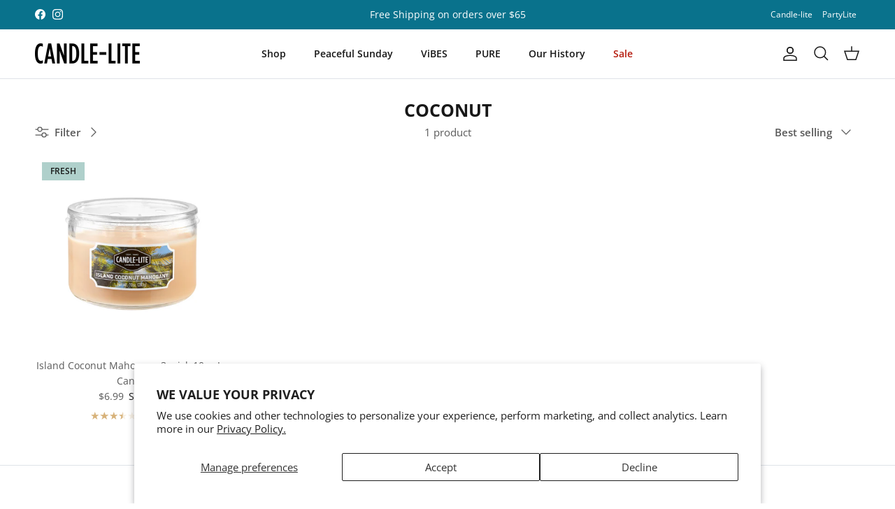

--- FILE ---
content_type: application/javascript; charset=utf-8
request_url: https://cdn-widgetsrepository.yotpo.com/v1/loader/Qu9erVT5sUzwwWc-RLMzfA
body_size: 25496
content:

if (typeof (window) !== 'undefined' && window.performance && window.performance.mark) {
  window.performance.mark('yotpo:loader:loaded');
}
var yotpoWidgetsContainer = yotpoWidgetsContainer || { guids: {} };
(function(){
    var guid = "Qu9erVT5sUzwwWc-RLMzfA";
    var loader = {
        loadDep: function (link, onLoad, strategy) {
            var script = document.createElement('script');
            script.onload = onLoad || function(){};
            script.src = link;
            if (strategy === 'defer') {
                script.defer = true;
            } else if (strategy === 'async') {
                script.async = true;
            }
            script.setAttribute("type", "text/javascript");
            script.setAttribute("charset", "utf-8");
            document.head.appendChild(script);
        },
        config: {
            data: {
                guid: guid
            },
            widgets: {
            
                "574019": {
                    instanceId: "574019",
                    instanceVersionId: "242435256",
                    templateAssetUrl: "https://cdn-widgetsrepository.yotpo.com/widget-assets/widget-customer-preview/app.v0.2.8-6189.js",
                    cssOverrideAssetUrl: "",
                    customizationCssUrl: "",
                    customizations: {
                      "view-background-color": "transparent",
                      "view-primary-color": "#2e4f7c",
                      "view-primary-font": "Nunito Sans@700|https://cdn-widgetsrepository.yotpo.com/web-fonts/css/nunito_sans/v1/nunito_sans_700.css",
                      "view-text-color": "#202020",
                      "welcome-text": "Good morning"
                    },
                    staticContent: {
                      "currency": "USD",
                      "hideIfMatchingQueryParam": [
                        "oseid"
                      ],
                      "isHidden": true,
                      "platformName": "shopify",
                      "selfExecutable": true,
                      "storeId": "osf4TeeCPHxnXdAaTG9ZwRPOApkQepDUwaRs1Dpo",
                      "storeLoginUrl": "http://candle-lite.com/account/login",
                      "storeRegistrationUrl": "http://candle-lite.com/account/register",
                      "storeRewardsPageUrl": "http://candle-lite.com/pages/rewards",
                      "urlMatch": "^(?!.*\\.yotpo\\.com).*$"
                    },
                    className: "CustomerPreview",
                    dependencyGroupId: null
                },
            
                "370653": {
                    instanceId: "370653",
                    instanceVersionId: "318614796",
                    templateAssetUrl: "https://cdn-widgetsrepository.yotpo.com/widget-assets/widget-coupons-redemption/app.v0.6.2-5198.js",
                    cssOverrideAssetUrl: "",
                    customizationCssUrl: "",
                    customizations: {
                      "confirmation-step-cancel-option": "NO",
                      "confirmation-step-confirm-option": "YES",
                      "confirmation-step-title": "ARE YOU SURE?",
                      "coupon-background-type": "no-background",
                      "coupon-code-copied-message-body": "Thank you for redeeming your points. Please paste the code at checkout.",
                      "coupon-code-copied-message-color": "#707997",
                      "coupon-code-copied-message-title": "COPIED",
                      "coupons-redemption-description": "Redeeming your points is easy! Click Redeem My Points and copy \u0026 paste your code at checkout.",
                      "coupons-redemption-headline": "How to use your points",
                      "coupons-redemption-rule": "100 points equals $10.00",
                      "description-color": "#666d8b",
                      "description-font-size": "20",
                      "disabled-outline-button-color": "#929292",
                      "discount-bigger-than-subscription-cost-text": "Your next subscription is lower than the redemption amount",
                      "donate-button-text": "DONATE",
                      "donation-success-message-body": "Thank you for donating ${{donation_amount}} to {{company_name}}",
                      "donation-success-message-color": "#707997",
                      "donation-success-message-title": "SUCCESS",
                      "error-message-color": "#f04860",
                      "error-message-title": "",
                      "headline-color": "#011247",
                      "headline-font-size": "36",
                      "login-button-color": "#556DD8",
                      "login-button-text": "REDEEM MY POINTS",
                      "login-button-text-color": "white",
                      "login-button-type": "filled_rectangle",
                      "message-font-size": "14",
                      "missing-points-amount-text": "You don't have enough points to redeem",
                      "next-subscription-headline-text": "NEXT ORDER",
                      "next-subscription-subtitle-text": "{{product_name}} {{next_order_amount}}",
                      "no-subscription-subtitle-text": "No ongoing subscriptions",
                      "point-balance-text": "You have {{current_point_balance}} points",
                      "points-balance-color": "#011247",
                      "points-balance-font-size": "20",
                      "points-balance-number-color": "#93a1eb",
                      "primary-font-name-and-url": "Montserrat@600|https://fonts.googleapis.com/css?family=Montserrat:600\u0026display=swap",
                      "redeem-button-color": "#556DD8",
                      "redeem-button-text": "REDEEM",
                      "redeem-button-text-color": "white",
                      "redeem-button-type": "filled_rectangle",
                      "redemption-666521-displayname": "$5 Off",
                      "redemption-666521-settings-button-color": "#556DD8",
                      "redemption-666521-settings-button-text": "REDEEM",
                      "redemption-666521-settings-button-text-color": "white",
                      "redemption-666521-settings-button-type": "filled_rectangle",
                      "redemption-666521-settings-call-to-action-button-text": "REDEEM",
                      "redemption-666521-settings-cost": "100",
                      "redemption-666521-settings-cost-color": "#666d8b",
                      "redemption-666521-settings-cost-font-size": "20",
                      "redemption-666521-settings-cost-text": "{{points}} POINTS",
                      "redemption-666521-settings-coupon-cost-font-size": "15",
                      "redemption-666521-settings-coupon-reward-font-size": "29",
                      "redemption-666521-settings-discount-amount-cents": "500",
                      "redemption-666521-settings-discount-type": "fixed_amount",
                      "redemption-666521-settings-reward": "$5 Off",
                      "redemption-666521-settings-reward-color": "#011247",
                      "redemption-666521-settings-reward-font-size": 22,
                      "redemption-666521-settings-success-message-text": "Discount Applied",
                      "rule-border-color": "#bccdfe",
                      "rule-color": "#061153",
                      "rule-font-size": "18",
                      "secondary-font-name-and-url": "Nunito Sans@400|https://fonts.googleapis.com/css?family=Nunito+Sans\u0026display=swap",
                      "selected-extensions": [
                        "666521"
                      ],
                      "selected-redemptions-modes": "regular",
                      "subscription-coupon-applied-message-body": "The discount was applied to your upcoming subscription order. You’ll be able to get another discount once the next order is processed.",
                      "subscription-coupon-applied-message-color": "#707997",
                      "subscription-coupon-applied-message-title": "",
                      "subscription-divider-color": "#c2cdf4",
                      "subscription-headline-color": "#666d8b",
                      "subscription-headline-font-size": "14",
                      "subscription-points-headline-text": "YOUR POINT BALANCE",
                      "subscription-points-subtitle-text": "{{current_point_balance}} Points",
                      "subscription-redemptions-description": "Choose a discount option that will automatically apply to your next subscription order.",
                      "subscription-redemptions-headline": "Redeem for Subscription Discount",
                      "subscription-subtitle-color": "#768cdc",
                      "subscription-subtitle-font-size": "20",
                      "view-layout": "full-layout"
                    },
                    staticContent: {
                      "cssEditorEnabled": true,
                      "currency": "USD",
                      "isHidden": true,
                      "isMultiCurrencyEnabled": false,
                      "merchantId": "103336",
                      "platformName": "shopify",
                      "storeId": "osf4TeeCPHxnXdAaTG9ZwRPOApkQepDUwaRs1Dpo",
                      "storeLoginUrl": "/account/login",
                      "subunitsPerUnit": 100
                    },
                    className: "CouponsRedemptionWidget",
                    dependencyGroupId: 2
                },
            
                "173991": {
                    instanceId: "173991",
                    instanceVersionId: "484037175",
                    templateAssetUrl: "https://cdn-widgetsrepository.yotpo.com/widget-assets/widget-checkout-redemptions/app.v0.8.5-49.js",
                    cssOverrideAssetUrl: "",
                    customizationCssUrl: "",
                    customizations: {
                      "apply-button-color": "rgba(32,87,93,1)",
                      "apply-button-text": "Apply",
                      "apply-button-text-color": "#ffffff",
                      "apply-button-type": "filled_rectangle",
                      "base-color": "rgba(0,0,0,1)",
                      "cart-amount-below-min-background-color": "rgba(32,87,93,1)",
                      "cart-amount-below-min-font-size": "14",
                      "cart-amount-below-min-text": "Use your points on purchases of {{cart_minimum_amount}} or more. Add another {{cart_missing_amount}} to your cart to use your points!",
                      "cart-amount-below-min-text-color": "rgba(255,255,255,1)",
                      "dropdown-border-color": "rgba(215,178,122,1)",
                      "dropdown-border-radius": "2px",
                      "dropdown-text": "Choose reward",
                      "headline-color": "rgba(32,87,93,1)",
                      "headline-font-size": "14",
                      "headline-text": "YOU HAVE {{current_point_balance}} POINTS",
                      "not-enough-points-text": "You don't have enough points to redeem just yet",
                      "primary-font-name-and-url": "Open Sans@700|https://fonts.googleapis.com/css?family=Open+Sans:700\u0026display=swap",
                      "redemption-666521-cart-greater-than-cents": "",
                      "redemption-666521-cost-in-points": "100",
                      "redemption-666521-cost-text": "100 points",
                      "redemption-666521-currency-symbol": "$",
                      "redemption-666521-discount-amount-cents": "500",
                      "redemption-666521-discount-type": "fixed_amount",
                      "redemption-666521-name": "$5 Off",
                      "redemption-666521-subunit-to-unit": "100",
                      "redemption-666521-type": "Coupon",
                      "redemption-666521-unrendered-name": "$5 Off",
                      "redemption-666532-cart-greater-than-cents": "",
                      "redemption-666532-cost-in-points": "200",
                      "redemption-666532-cost-text": "200 points",
                      "redemption-666532-currency-symbol": "$",
                      "redemption-666532-discount-amount-cents": "1000",
                      "redemption-666532-discount-type": "fixed_amount",
                      "redemption-666532-name": "$10 Off",
                      "redemption-666532-subunit-to-unit": "100",
                      "redemption-666532-type": "Coupon",
                      "redemption-666532-unrendered-name": "$10 Off",
                      "redemption-666534-cart-greater-than-cents": "",
                      "redemption-666534-cost-in-points": "300",
                      "redemption-666534-cost-text": "300 points",
                      "redemption-666534-currency-symbol": "$",
                      "redemption-666534-discount-amount-cents": "1500",
                      "redemption-666534-discount-type": "fixed_amount",
                      "redemption-666534-name": "$15 Off",
                      "redemption-666534-subunit-to-unit": "100",
                      "redemption-666534-type": "Coupon",
                      "redemption-666534-unrendered-name": "$15 Off",
                      "redemption-666535-cart-greater-than-cents": "",
                      "redemption-666535-cost-in-points": "400",
                      "redemption-666535-cost-text": "400 points",
                      "redemption-666535-currency-symbol": "$",
                      "redemption-666535-discount-amount-cents": "2000",
                      "redemption-666535-discount-type": "fixed_amount",
                      "redemption-666535-name": "$20 Off",
                      "redemption-666535-subunit-to-unit": "100",
                      "redemption-666535-type": "Coupon",
                      "redemption-666535-unrendered-name": "$20 Off",
                      "secondary-font-name-and-url": "Open Sans@400|https://fonts.googleapis.com/css?family=Open+Sans:400\u0026display=swap",
                      "selected-redemption-options": [
                        "666521",
                        "666532",
                        "666534",
                        "666535"
                      ],
                      "shopify-expand-order-section": "true"
                    },
                    staticContent: {
                      "cssEditorEnabled": "true",
                      "currency": "USD",
                      "isHidden": true,
                      "isMultiCurrencyEnabled": false,
                      "merchantId": "103336",
                      "platformName": "shopify",
                      "storeId": "osf4TeeCPHxnXdAaTG9ZwRPOApkQepDUwaRs1Dpo"
                    },
                    className: "CheckoutRedemptionsWidget",
                    dependencyGroupId: null
                },
            
                "173973": {
                    instanceId: "173973",
                    instanceVersionId: "318614794",
                    templateAssetUrl: "https://cdn-widgetsrepository.yotpo.com/widget-assets/widget-loyalty-campaigns/app.v0.13.0-4770.js",
                    cssOverrideAssetUrl: "",
                    customizationCssUrl: "",
                    customizations: {
                      "campaign-description-font-color": "#4e5772",
                      "campaign-description-size": "18px",
                      "campaign-item-1145672-background-color": "rgba(255,255,255,1)",
                      "campaign-item-1145672-background-image-color-overlay": "rgba(0, 0, 0, .4)",
                      "campaign-item-1145672-background-type": "color",
                      "campaign-item-1145672-border-color": "rgba(215,178,122,1)",
                      "campaign-item-1145672-description-font-color": "rgba(0,0,0,1)",
                      "campaign-item-1145672-description-font-size": 28,
                      "campaign-item-1145672-exclude_audience_names": [],
                      "campaign-item-1145672-hover-view-tile-message": "Earn 1 point for every $1 you spend in our store",
                      "campaign-item-1145672-icon-color": "rgba(215,178,122,1)",
                      "campaign-item-1145672-icon-type": "defaultIcon",
                      "campaign-item-1145672-include_audience_ids": "1",
                      "campaign-item-1145672-include_audience_names": [
                        "All customers"
                      ],
                      "campaign-item-1145672-special-reward-enabled": "false",
                      "campaign-item-1145672-special-reward-headline-background-color": "#E0DBEF",
                      "campaign-item-1145672-special-reward-headline-text": "Just for you!",
                      "campaign-item-1145672-special-reward-headline-title-font-color": "#5344A6",
                      "campaign-item-1145672-special-reward-headline-title-font-size": "16",
                      "campaign-item-1145672-special-reward-tile-border-color": "#8270E7",
                      "campaign-item-1145672-tile-description": "Make a Purchase",
                      "campaign-item-1145672-tile-reward": "One Point Per Dollar",
                      "campaign-item-1145672-title-font-color": "rgba(0,0,0,1)",
                      "campaign-item-1145672-title-font-size": "27",
                      "campaign-item-1145672-type": "PointsForPurchasesCampaign",
                      "campaign-item-1145673-background-color": "rgba(255,255,255,1)",
                      "campaign-item-1145673-background-image-color-overlay": "rgba(0, 0, 0, .4)",
                      "campaign-item-1145673-background-type": "color",
                      "campaign-item-1145673-border-color": "rgba(215,178,122,1)",
                      "campaign-item-1145673-description-font-color": "rgba(0,0,0,1)",
                      "campaign-item-1145673-description-font-size": 28,
                      "campaign-item-1145673-exclude_audience_names": [],
                      "campaign-item-1145673-hover-view-tile-message": "Earn 25 points when you create an account",
                      "campaign-item-1145673-icon-color": "rgba(215,178,122,1)",
                      "campaign-item-1145673-icon-type": "defaultIcon",
                      "campaign-item-1145673-include_audience_ids": "1",
                      "campaign-item-1145673-include_audience_names": [
                        "All customers"
                      ],
                      "campaign-item-1145673-special-reward-enabled": "false",
                      "campaign-item-1145673-special-reward-headline-background-color": "#E0DBEF",
                      "campaign-item-1145673-special-reward-headline-text": "Just for you!",
                      "campaign-item-1145673-special-reward-headline-title-font-color": "#5344A6",
                      "campaign-item-1145673-special-reward-headline-title-font-size": "16",
                      "campaign-item-1145673-special-reward-tile-border-color": "#8270E7",
                      "campaign-item-1145673-tile-description": "Create an Account",
                      "campaign-item-1145673-tile-reward": "25 Points",
                      "campaign-item-1145673-title-font-color": "rgba(0,0,0,1)",
                      "campaign-item-1145673-title-font-size": "27",
                      "campaign-item-1145673-type": "CreateAccountCampaign",
                      "campaign-item-1145674-action-tile-action-text": "Add My Birthday",
                      "campaign-item-1145674-action-tile-ask-year": "true",
                      "campaign-item-1145674-action-tile-birthday-required-field-message": "This field is required",
                      "campaign-item-1145674-action-tile-birthday-thank-you-message": "Thanks! We're looking forward to helping you celebrate :)",
                      "campaign-item-1145674-action-tile-european-date-format": "false",
                      "campaign-item-1145674-action-tile-message-text": "If your birthday is within the next 30 days, your reward will be granted in delay, up to 30 days.",
                      "campaign-item-1145674-action-tile-month-names": "January,February,March,April,May,June,July,August,September,October,November,December",
                      "campaign-item-1145674-action-tile-title": "Earn 50 points on your birthday",
                      "campaign-item-1145674-background-color": "rgba(255,255,255,1)",
                      "campaign-item-1145674-background-image-color-overlay": "rgba(0, 0, 0, .4)",
                      "campaign-item-1145674-background-type": "color",
                      "campaign-item-1145674-border-color": "rgba(215,178,122,1)",
                      "campaign-item-1145674-description-font-color": "rgba(0,0,0,1)",
                      "campaign-item-1145674-description-font-size": 28,
                      "campaign-item-1145674-exclude_audience_names": [],
                      "campaign-item-1145674-icon-color": "rgba(215,178,122,1)",
                      "campaign-item-1145674-icon-type": "defaultIcon",
                      "campaign-item-1145674-include_audience_ids": "1",
                      "campaign-item-1145674-include_audience_names": [
                        "All customers"
                      ],
                      "campaign-item-1145674-special-reward-enabled": "false",
                      "campaign-item-1145674-special-reward-headline-background-color": "#E0DBEF",
                      "campaign-item-1145674-special-reward-headline-text": "Just for you!",
                      "campaign-item-1145674-special-reward-headline-title-font-color": "#5344A6",
                      "campaign-item-1145674-special-reward-headline-title-font-size": "16",
                      "campaign-item-1145674-special-reward-tile-border-color": "#8270E7",
                      "campaign-item-1145674-tile-description": "Birthday Reward",
                      "campaign-item-1145674-tile-reward": "50 Points",
                      "campaign-item-1145674-title-font-color": "rgba(0,0,0,1)",
                      "campaign-item-1145674-title-font-size": "27",
                      "campaign-item-1145674-type": "BirthdayCampaign",
                      "campaign-item-1145675-background-color": "rgba(255,255,255,1)",
                      "campaign-item-1145675-background-image-color-overlay": "rgba(0, 0, 0, .4)",
                      "campaign-item-1145675-background-type": "color",
                      "campaign-item-1145675-border-color": "rgba(215,178,122,1)",
                      "campaign-item-1145675-description-font-color": "rgba(0,0,0,1)",
                      "campaign-item-1145675-description-font-size": 28,
                      "campaign-item-1145675-exclude_audience_names": [],
                      "campaign-item-1145675-hover-view-tile-message": "Earn 5 points for leaving a review",
                      "campaign-item-1145675-icon-color": "rgba(215,178,122,1)",
                      "campaign-item-1145675-icon-type": "defaultIcon",
                      "campaign-item-1145675-include_audience_ids": "1",
                      "campaign-item-1145675-include_audience_names": [
                        "All customers"
                      ],
                      "campaign-item-1145675-special-reward-enabled": "false",
                      "campaign-item-1145675-special-reward-headline-background-color": "#E0DBEF",
                      "campaign-item-1145675-special-reward-headline-text": "Just for you!",
                      "campaign-item-1145675-special-reward-headline-title-font-color": "#5344A6",
                      "campaign-item-1145675-special-reward-headline-title-font-size": "16",
                      "campaign-item-1145675-special-reward-tile-border-color": "#8270E7",
                      "campaign-item-1145675-tile-description": "Leave a Review",
                      "campaign-item-1145675-tile-reward": "5 points",
                      "campaign-item-1145675-title-font-color": "rgba(0,0,0,1)",
                      "campaign-item-1145675-title-font-size": "27",
                      "campaign-item-1145675-type": "YotpoReviewCampaign",
                      "campaign-item-1145676-background-color": "rgba(255,255,255,1)",
                      "campaign-item-1145676-background-image-color-overlay": "rgba(0, 0, 0, .4)",
                      "campaign-item-1145676-background-type": "color",
                      "campaign-item-1145676-border-color": "rgba(215,178,122,1)",
                      "campaign-item-1145676-description-font-color": "rgba(0,0,0,1)",
                      "campaign-item-1145676-description-font-size": 28,
                      "campaign-item-1145676-exclude_audience_names": [],
                      "campaign-item-1145676-hover-view-tile-message": "Upload a photo with your next review and earn 10 points",
                      "campaign-item-1145676-icon-color": "rgba(215,178,122,1)",
                      "campaign-item-1145676-icon-type": "defaultIcon",
                      "campaign-item-1145676-include_audience_ids": "1",
                      "campaign-item-1145676-include_audience_names": [
                        "All customers"
                      ],
                      "campaign-item-1145676-special-reward-enabled": "false",
                      "campaign-item-1145676-special-reward-headline-background-color": "#E0DBEF",
                      "campaign-item-1145676-special-reward-headline-text": "Just for you!",
                      "campaign-item-1145676-special-reward-headline-title-font-color": "#5344A6",
                      "campaign-item-1145676-special-reward-headline-title-font-size": "16",
                      "campaign-item-1145676-special-reward-tile-border-color": "#8270E7",
                      "campaign-item-1145676-tile-description": "Add photo in Review",
                      "campaign-item-1145676-tile-reward": "10 points",
                      "campaign-item-1145676-title-font-color": "rgba(0,0,0,1)",
                      "campaign-item-1145676-title-font-size": "27",
                      "campaign-item-1145676-type": "YotpoReviewImageCampaign",
                      "campaign-item-1145677-background-color": "rgba(255,255,255,1)",
                      "campaign-item-1145677-background-image-color-overlay": "rgba(0, 0, 0, .4)",
                      "campaign-item-1145677-background-type": "color",
                      "campaign-item-1145677-border-color": "rgba(215,178,122,1)",
                      "campaign-item-1145677-description-font-color": "rgba(0,0,0,1)",
                      "campaign-item-1145677-description-font-size": 28,
                      "campaign-item-1145677-exclude_audience_names": [],
                      "campaign-item-1145677-hover-view-tile-message": "Upload a video with your next review and earn 15 points",
                      "campaign-item-1145677-icon-color": "rgba(215,178,122,1)",
                      "campaign-item-1145677-icon-type": "defaultIcon",
                      "campaign-item-1145677-include_audience_ids": "1",
                      "campaign-item-1145677-include_audience_names": [
                        "All customers"
                      ],
                      "campaign-item-1145677-special-reward-enabled": "false",
                      "campaign-item-1145677-special-reward-headline-background-color": "#E0DBEF",
                      "campaign-item-1145677-special-reward-headline-text": "Just for you!",
                      "campaign-item-1145677-special-reward-headline-title-font-color": "#5344A6",
                      "campaign-item-1145677-special-reward-headline-title-font-size": "16",
                      "campaign-item-1145677-special-reward-tile-border-color": "#8270E7",
                      "campaign-item-1145677-tile-description": "Add video in Review",
                      "campaign-item-1145677-tile-reward": "15 points",
                      "campaign-item-1145677-title-font-color": "rgba(0,0,0,1)",
                      "campaign-item-1145677-title-font-size": "27",
                      "campaign-item-1145677-type": "YotpoReviewVideoCampaign",
                      "campaign-item-1145678-action-tile-action-text": "Like us",
                      "campaign-item-1145678-action-tile-title": "Earn 10 points when you like us on Facebook",
                      "campaign-item-1145678-background-color": "rgba(255,255,255,1)",
                      "campaign-item-1145678-background-image-color-overlay": "rgba(0, 0, 0, .4)",
                      "campaign-item-1145678-background-type": "color",
                      "campaign-item-1145678-border-color": "rgba(215,178,122,1)",
                      "campaign-item-1145678-description-font-color": "rgba(0,0,0,1)",
                      "campaign-item-1145678-description-font-size": 28,
                      "campaign-item-1145678-exclude_audience_names": [],
                      "campaign-item-1145678-icon-color": "rgba(215,178,122,1)",
                      "campaign-item-1145678-icon-type": "defaultIcon",
                      "campaign-item-1145678-include_audience_ids": "1",
                      "campaign-item-1145678-include_audience_names": [
                        "All customers"
                      ],
                      "campaign-item-1145678-special-reward-enabled": "false",
                      "campaign-item-1145678-special-reward-headline-background-color": "#E0DBEF",
                      "campaign-item-1145678-special-reward-headline-text": "Just for you!",
                      "campaign-item-1145678-special-reward-headline-title-font-color": "#5344A6",
                      "campaign-item-1145678-special-reward-headline-title-font-size": "16",
                      "campaign-item-1145678-special-reward-tile-border-color": "#8270E7",
                      "campaign-item-1145678-tile-description": "Like us on Facebook ",
                      "campaign-item-1145678-tile-reward": "10 Points",
                      "campaign-item-1145678-title-font-color": "rgba(0,0,0,1)",
                      "campaign-item-1145678-title-font-size": "27",
                      "campaign-item-1145678-type": "FacebookPageVisitCampaign",
                      "campaign-item-1145679-action-tile-action-text": "Share on Facebook",
                      "campaign-item-1145679-action-tile-title": "Earn 10 points when you share us on Facebook",
                      "campaign-item-1145679-background-color": "rgba(255,255,255,1)",
                      "campaign-item-1145679-background-image-color-overlay": "rgba(0, 0, 0, .4)",
                      "campaign-item-1145679-background-type": "color",
                      "campaign-item-1145679-border-color": "rgba(215,178,122,1)",
                      "campaign-item-1145679-description-font-color": "rgba(0,0,0,1)",
                      "campaign-item-1145679-description-font-size": 28,
                      "campaign-item-1145679-exclude_audience_names": [],
                      "campaign-item-1145679-icon-color": "rgba(215,178,122,1)",
                      "campaign-item-1145679-icon-type": "defaultIcon",
                      "campaign-item-1145679-include_audience_ids": "1",
                      "campaign-item-1145679-include_audience_names": [
                        "All customers"
                      ],
                      "campaign-item-1145679-special-reward-enabled": "false",
                      "campaign-item-1145679-special-reward-headline-background-color": "#E0DBEF",
                      "campaign-item-1145679-special-reward-headline-text": "Just for you!",
                      "campaign-item-1145679-special-reward-headline-title-font-color": "#5344A6",
                      "campaign-item-1145679-special-reward-headline-title-font-size": "16",
                      "campaign-item-1145679-special-reward-tile-border-color": "#8270E7",
                      "campaign-item-1145679-tile-description": "Share On Facebook",
                      "campaign-item-1145679-tile-reward": "10 Points",
                      "campaign-item-1145679-title-font-color": "rgba(0,0,0,1)",
                      "campaign-item-1145679-title-font-size": "27",
                      "campaign-item-1145679-type": "FacebookShareCampaign",
                      "campaign-item-1145680-action-tile-action-text": "Follow Us",
                      "campaign-item-1145680-action-tile-title": "Earn 5 points when you follow us on Instagram",
                      "campaign-item-1145680-background-color": "rgba(255,255,255,1)",
                      "campaign-item-1145680-background-image-color-overlay": "rgba(0, 0, 0, .4)",
                      "campaign-item-1145680-background-type": "color",
                      "campaign-item-1145680-border-color": "rgba(215,178,122,1)",
                      "campaign-item-1145680-description-font-color": "rgba(0,0,0,1)",
                      "campaign-item-1145680-description-font-size": 28,
                      "campaign-item-1145680-exclude_audience_names": [],
                      "campaign-item-1145680-icon-color": "rgba(215,178,122,1)",
                      "campaign-item-1145680-icon-type": "defaultIcon",
                      "campaign-item-1145680-include_audience_ids": "1",
                      "campaign-item-1145680-include_audience_names": [
                        "All customers"
                      ],
                      "campaign-item-1145680-special-reward-enabled": "false",
                      "campaign-item-1145680-special-reward-headline-background-color": "#E0DBEF",
                      "campaign-item-1145680-special-reward-headline-text": "Just for you!",
                      "campaign-item-1145680-special-reward-headline-title-font-color": "#5344A6",
                      "campaign-item-1145680-special-reward-headline-title-font-size": "16",
                      "campaign-item-1145680-special-reward-tile-border-color": "#8270E7",
                      "campaign-item-1145680-tile-description": "Follow us on Instagram",
                      "campaign-item-1145680-tile-reward": "5 Points",
                      "campaign-item-1145680-title-font-color": "rgba(0,0,0,1)",
                      "campaign-item-1145680-title-font-size": "27",
                      "campaign-item-1145680-type": "InstagramFollowCampaign",
                      "campaign-item-1146873-action-tile-action-text": "Upload",
                      "campaign-item-1146873-action-tile-final-message": "We got it! We're validating your submission now. You'll get an email when it's approved.",
                      "campaign-item-1146873-action-tile-title": "Made a Candle-lite purchase in store or on Amazon? Upload your receipt and get 1 point for every $ spent on Candle-lite items. ",
                      "campaign-item-1146873-background-color": "rgba(255,255,255,1)",
                      "campaign-item-1146873-background-image-color-overlay": "rgba(0, 0, 0, .4)",
                      "campaign-item-1146873-background-type": "color",
                      "campaign-item-1146873-border-color": "rgba(215,178,122,1)",
                      "campaign-item-1146873-description-font-color": "rgba(0,0,0,1)",
                      "campaign-item-1146873-description-font-size": 28,
                      "campaign-item-1146873-error-message-title": "Something went wrong",
                      "campaign-item-1146873-exclude_audience_names": [],
                      "campaign-item-1146873-icon-color": "rgba(215,178,122,1)",
                      "campaign-item-1146873-icon-type": "defaultIcon",
                      "campaign-item-1146873-include_audience_ids": "1",
                      "campaign-item-1146873-include_audience_names": [
                        "All customers"
                      ],
                      "campaign-item-1146873-receipt-upload-tile-submit-button-text": "Submit Receipt",
                      "campaign-item-1146873-receipt-upload-tile-uploaded-title": "Done",
                      "campaign-item-1146873-special-reward-enabled": "false",
                      "campaign-item-1146873-special-reward-headline-background-color": "#E0DBEF",
                      "campaign-item-1146873-special-reward-headline-text": "Just for you!",
                      "campaign-item-1146873-special-reward-headline-title-font-color": "#5344A6",
                      "campaign-item-1146873-special-reward-headline-title-font-size": "16",
                      "campaign-item-1146873-special-reward-tile-border-color": "#8270E7",
                      "campaign-item-1146873-tile-description": "Upload a Receipt",
                      "campaign-item-1146873-tile-reward": "1 point per $1",
                      "campaign-item-1146873-title-font-color": "rgba(0,0,0,1)",
                      "campaign-item-1146873-title-font-size": "27",
                      "campaign-item-1146873-type": "ReceiptUploadCampaign",
                      "campaign-item-1157985-action-tile-action-text": "Take our Quiz",
                      "campaign-item-1157985-action-tile-title": "Earn 10 points when you take our Fragrance Quiz",
                      "campaign-item-1157985-action-with-input-tile-action-text": "Submit",
                      "campaign-item-1157985-action-with-input-tile-invalid-text": "Sorry, this is not the right answer",
                      "campaign-item-1157985-action-with-input-tile-link-go-back": "Go Back",
                      "campaign-item-1157985-action-with-input-tile-prompt": "Type your answer",
                      "campaign-item-1157985-action-with-input-tile-title": "Enter the code from the results page",
                      "campaign-item-1157985-action-with-input-tile-valid-text": "Great, thats correct!",
                      "campaign-item-1157985-background-color": "rgba(255,255,255,1)",
                      "campaign-item-1157985-background-image-color-overlay": "rgba(0, 0, 0, .4)",
                      "campaign-item-1157985-background-type": "color",
                      "campaign-item-1157985-border-color": "rgba(215,178,122,1)",
                      "campaign-item-1157985-description-font-color": "rgba(0,0,0,1)",
                      "campaign-item-1157985-description-font-size": 28,
                      "campaign-item-1157985-exclude_audience_names": "",
                      "campaign-item-1157985-icon-color": "rgba(215,178,122,1)",
                      "campaign-item-1157985-icon-type": "defaultIcon",
                      "campaign-item-1157985-include_audience_ids": "1",
                      "campaign-item-1157985-include_audience_names": "All customers",
                      "campaign-item-1157985-special-reward-enabled": "false",
                      "campaign-item-1157985-special-reward-headline-background-color": "#E0DBEF",
                      "campaign-item-1157985-special-reward-headline-text": "Just for you!",
                      "campaign-item-1157985-special-reward-headline-title-font-color": "#5344A6",
                      "campaign-item-1157985-special-reward-headline-title-font-size": "16",
                      "campaign-item-1157985-special-reward-tile-border-color": "#8270E7",
                      "campaign-item-1157985-tile-description": "Take our Fragrance Quiz",
                      "campaign-item-1157985-tile-reward": "10 Points",
                      "campaign-item-1157985-title-font-color": "rgba(0,0,0,1)",
                      "campaign-item-1157985-title-font-size": "27",
                      "campaign-item-1157985-type": "ReadContentCampaign",
                      "campaign-title-font-color": "#011247",
                      "campaign-title-size": "27px",
                      "completed-tile-headline": "Completed",
                      "completed-tile-message": "You already completed this campaign",
                      "container-headline": "Ways to earn points",
                      "general-hover-tile-button-color": "rgba(32,87,93,1)",
                      "general-hover-tile-button-text-color": "rgba(255,255,255,1)",
                      "general-hover-tile-button-type": "filled_rectangle",
                      "general-hover-tile-color-overlay": "rgba(215,178,122,1)",
                      "general-hover-tile-text-color": "#ffffff",
                      "headline-color": "rgba(32,87,93,1)",
                      "headline-font-color": "rgba(32,87,93,1)",
                      "headline-font-size": 36,
                      "logged-out-is-redirect-after-login-to-current-page": "true",
                      "logged-out-message": "Already a member?",
                      "logged-out-sign-in-text": "Log in",
                      "logged-out-sign-up-text": "Sign up",
                      "main-text-font-name-and-url": "Open Sans@700|https://fonts.googleapis.com/css?family=Open+Sans:700\u0026display=swap",
                      "primary-font-name-and-url": "Open Sans@700|https://fonts.googleapis.com/css?family=Open+Sans:700\u0026display=swap",
                      "secondary-font-name-and-url": "Northwell@Bold|https://cdn.shopify.com/s/files/1/0507/9459/4509/files/Northwell_-_Nick_Watkins.ttf?v=1654280712",
                      "secondary-text-font-name-and-url": "Open Sans@300|https://fonts.googleapis.com/css?family=Open+Sans:300,400,400i,600,600i,700,700i,800\u0026display=swap",
                      "selected-audiences": "1",
                      "selected-extensions": [
                        "1145672",
                        "1145673",
                        "1145674",
                        "1145675",
                        "1145676",
                        "1145677",
                        "1145678",
                        "1145679",
                        "1145680",
                        "1146873",
                        "1157985"
                      ],
                      "special-reward-enabled": "false",
                      "special-reward-headline-background-color": "#E0DBEF",
                      "special-reward-headline-text": "Special for you",
                      "special-reward-headline-title-font-color": "#5344A6",
                      "special-reward-headline-title-font-size": "16",
                      "special-reward-tile-border-color": "#8270E7",
                      "tile-border-color": "#848ca3",
                      "tile-spacing-type": "small",
                      "tiles-background-color": "#f9faff",
                      "time-between-rewards-days": "You're eligible to participate again in *|days|* days.",
                      "time-between-rewards-hours": "You're eligible to participate again in *|hours|* hours."
                    },
                    staticContent: {
                      "companyName": "Candle-lite Company",
                      "cssEditorEnabled": "true",
                      "currency": "USD",
                      "facebookAppId": "1647129615540489",
                      "isHidden": true,
                      "isMultiCurrencyEnabled": false,
                      "isSegmentationsPickerEnabled": true,
                      "merchantId": "103336",
                      "platformName": "shopify",
                      "storeAccountLoginUrl": "//candle-lite.com/account/login",
                      "storeAccountRegistrationUrl": "//candle-lite.com/account/register",
                      "storeId": "osf4TeeCPHxnXdAaTG9ZwRPOApkQepDUwaRs1Dpo"
                    },
                    className: "CampaignWidget",
                    dependencyGroupId: 2
                },
            
                "173972": {
                    instanceId: "173972",
                    instanceVersionId: "294078436",
                    templateAssetUrl: "https://cdn-widget-assets.yotpo.com/widget-referral-widget/app.v1.6.40-2823.js",
                    cssOverrideAssetUrl: "https://cdn-widget-assets.yotpo.com/ReferralWidget/Qu9erVT5sUzwwWc-RLMzfA/css-overrides/css-overrides.2022_06_03_19_14_24_594.css",
                    customizationCssUrl: "",
                    customizations: {
                      "background-color": "rgba( 255, 255, 255, 1 )",
                      "background-image-url": "https://cdn-widget-assets.yotpo.com/static_assets/Qu9erVT5sUzwwWc-RLMzfA/images/image_2022_06_03_18_30_58_963",
                      "customer-email-view-button-text": "Next",
                      "customer-email-view-description": "Give your friends $10 off on their first order of $50+ and get $10 (in points) for each successful referral.\t",
                      "customer-email-view-header": "Refer a Friend",
                      "customer-email-view-input-placeholder": "Your email address",
                      "customer-email-view-title": "Give $10, Get $10",
                      "customer-name-view-input-placeholder": "Your name",
                      "default-toggle": true,
                      "description-color": "rgba(0,0,0,1)",
                      "description-font-size": "20px",
                      "final-view-button-text": "REFER MORE FRIENDS",
                      "final-view-description": "Remind your friends to check their emails",
                      "final-view-error-description": "We were unable to send the referral link",
                      "final-view-error-text": "GO BACK",
                      "final-view-error-title": "SOMETHING WENT WRONG",
                      "final-view-title": "Thanks For Referring",
                      "fonts-primary-font-name-and-url": "Open Sans@700|https://fonts.googleapis.com/css?family=Open+Sans:700\u0026display=swap",
                      "fonts-secondary-font-name-and-url": "Northwell@|https://cdn.shopify.com/s/files/1/0507/9459/4509/files/Northwell_-_Nick_Watkins.ttf?v=1654280712",
                      "header-color": "rgba( 0, 0, 0, 1 )",
                      "header-font-size": "40px",
                      "headline-color": "rgba(32,87,93,1)",
                      "headline-font-size": 36,
                      "main-share-option-desktop": "main_share_email",
                      "main-share-option-mobile": "main_share_sms",
                      "next-button-background-color": "rgba(32,87,93,1)",
                      "next-button-font-size": "18px",
                      "next-button-size": "standard",
                      "next-button-text-color": "rgba(255,255,255,1)",
                      "next-button-type": "filled_rectangle",
                      "primary-font-name-and-url": "Open Sans@700|https://fonts.googleapis.com/css?family=Open+Sans:700\u0026display=swap",
                      "referral-history-completed-points-text": "{{points}} POINTS",
                      "referral-history-completed-status-type": "text",
                      "referral-history-confirmed-status": "COMPLETED",
                      "referral-history-pending-status": "PENDING",
                      "referral-history-redeem-text": "To redeem your points, simply apply your discount at checkout.",
                      "referral-history-sumup-line-points-text": "{{points}} POINTS",
                      "referral-history-sumup-line-text": "Your Rewards",
                      "referral-views-button-text": "Send",
                      "referral-views-copy-link-button-text": "COPY LINK",
                      "referral-views-description": "Give your friends $10 off on their first order of $50+ and get $10 (in points) for each successful referral.\t",
                      "referral-views-email-share-body": "How does a discount off your first order at {{company_name}} sound? Use the link below and once you've shopped, I'll get a reward too.\n{{referral_link}}",
                      "referral-views-email-share-subject": "Discount to a Store You'll Love!",
                      "referral-views-email-share-type": "marketing_email",
                      "referral-views-friends-input-placeholder": "Friend’s email address",
                      "referral-views-header": "Refer a Friend",
                      "referral-views-personal-email-button-text": "SEND VIA MY EMAIL",
                      "referral-views-sms-button-text": "SEND VIA SMS",
                      "referral-views-title": "Give $10, Get $10",
                      "referral-views-whatsapp-button-text": "SEND VIA WHATSAPP",
                      "secondary-font-name-and-url": "Northwell@Bold|https://cdn.shopify.com/s/files/1/0507/9459/4509/files/Northwell_-_Nick_Watkins.ttf?v=1654280712",
                      "share-allow-copy-link": true,
                      "share-allow-email": true,
                      "share-allow-facebook": true,
                      "share-allow-sms": true,
                      "share-allow-twitter": true,
                      "share-allow-whatsapp": true,
                      "share-facebook-header": "Earn A Discount When You Shop Today!",
                      "share-facebook-image-url": "",
                      "share-icons-color": "rgba(32,87,93,1)",
                      "share-settings-copyLink": true,
                      "share-settings-default-checkbox": true,
                      "share-settings-default-mobile-checkbox": true,
                      "share-settings-email": true,
                      "share-settings-facebook": true,
                      "share-settings-fbMessenger": true,
                      "share-settings-mobile-copyLink": true,
                      "share-settings-mobile-email": true,
                      "share-settings-mobile-facebook": true,
                      "share-settings-mobile-fbMessenger": true,
                      "share-settings-mobile-sms": true,
                      "share-settings-mobile-twitter": true,
                      "share-settings-mobile-whatsapp": true,
                      "share-settings-twitter": true,
                      "share-settings-whatsapp": true,
                      "share-sms-message": "I love {{company_name}}! Shop through my link to get a reward {{referral_link}}",
                      "share-twitter-message": "These guys are great! Get a discount using my link: ",
                      "share-whatsapp-message": "I love {{company_name}}! Shop through my link to get a reward {{referral_link}}",
                      "tab-size": "medium",
                      "tab-type": "rectangle",
                      "tab-view-primary-tab-text": "Refer a Friend",
                      "tab-view-secondary-tab-text": "Your Referrals",
                      "tile-color": "rgba( 255, 255, 255, 1 )",
                      "title-color": "rgba(0,0,0,1)",
                      "title-font-size": 36,
                      "view-exit-intent-enabled": false,
                      "view-exit-intent-mobile-timeout-ms": 10000,
                      "view-is-popup": false,
                      "view-layout": "left",
                      "view-popup-delay-ms": 0,
                      "view-show-popup-on-exit": false,
                      "view-show-referral-history": "true",
                      "view-table-rectangular-dark-pending-color": "rgba(215,178,122,1)",
                      "view-table-rectangular-light-pending-color": "#FFFFFF",
                      "view-table-selected-color": "rgba(32,87,93,1)",
                      "view-table-theme": "dark",
                      "view-table-type": "rectangular",
                      "wadmin-text-and-share-choose-sreen": "step_3"
                    },
                    staticContent: {
                      "companyName": "Candle-lite Company",
                      "cssEditorEnabled": "true",
                      "currency": "USD",
                      "hasPrimaryFontsFeature": true,
                      "isHidden": true,
                      "isMultiCurrencyEnabled": false,
                      "merchantId": "103336",
                      "migrateTabColorToBackground": true,
                      "platformName": "shopify",
                      "referralHistoryEnabled": true,
                      "referralHost": "http://rwrd.io"
                    },
                    className: "ReferralWidget",
                    dependencyGroupId: 2
                },
            
                "173971": {
                    instanceId: "173971",
                    instanceVersionId: "318614804",
                    templateAssetUrl: "https://cdn-widget-assets.yotpo.com/widget-hero-section/app.v0.1.9-2819.js",
                    cssOverrideAssetUrl: "https://cdn-widget-assets.yotpo.com/HeroSectionWidget/Qu9erVT5sUzwwWc-RLMzfA/css-overrides/css-overrides.2022_06_03_19_04_18_039.css",
                    customizationCssUrl: "",
                    customizations: {
                      "background-image-url": "https://cdn-widget-assets.yotpo.com/static_assets/Qu9erVT5sUzwwWc-RLMzfA/images/image_2022_06_03_18_28_44_010",
                      "description-color": "rgba(0,0,0,1)",
                      "description-font-size": 18,
                      "description-text-logged-in": "As a member you'll earn points \u0026 exclusive rewards every time you shop.",
                      "description-text-logged-out": "Become a member and earn points \u0026 exclusive rewards every time you shop.",
                      "headline-color": "rgba(0,0,0,1)",
                      "headline-font-size": 36,
                      "headline-text-logged-in": "Welcome to the club",
                      "headline-text-logged-out": "Join the club",
                      "login-button-color": "rgba(32,87,93,1)",
                      "login-button-text": "LOGIN",
                      "login-button-text-color": "rgba(255,255,255,1)",
                      "login-button-type": "filled_rectangle",
                      "mobile-background-image-url": "https://cdn-widget-assets.yotpo.com/static_assets/Qu9erVT5sUzwwWc-RLMzfA/images/image_2022_06_03_18_29_15_081",
                      "primary-font-name-and-url": "Open Sans@700|https://fonts.googleapis.com/css?family=Open+Sans:700\u0026display=swap",
                      "register-button-color": "rgba(32,87,93,1)",
                      "register-button-text": "JOIN NOW",
                      "register-button-text-color": "#ffffff",
                      "register-button-type": "filled_rectangle",
                      "secondary-font-name-and-url": "Open Sans@400|https://fonts.googleapis.com/css?family=Open+Sans:400\u0026display=swap",
                      "view-layout": "right-layout"
                    },
                    staticContent: {
                      "cssEditorEnabled": "true",
                      "isHidden": true,
                      "merchantId": "103336",
                      "platformName": "shopify",
                      "storeId": "osf4TeeCPHxnXdAaTG9ZwRPOApkQepDUwaRs1Dpo",
                      "storeLoginUrl": "//candle-lite.com/account/login",
                      "storeRegistrationUrl": "//candle-lite.com/account/register"
                    },
                    className: "HeroSectionWidget",
                    dependencyGroupId: 2
                },
            
                "173970": {
                    instanceId: "173970",
                    instanceVersionId: "318614802",
                    templateAssetUrl: "https://cdn-widgetsrepository.yotpo.com/widget-assets/widget-visual-redemption/app.v0.6.1-4815.js",
                    cssOverrideAssetUrl: "",
                    customizationCssUrl: "",
                    customizations: {
                      "description-color": "rgba(0,0,0,1)",
                      "description-font-size": 20,
                      "headline-color": "rgba(32,87,93,1)",
                      "headline-font-size": 36,
                      "layout-background-color": "white",
                      "primary-font-name-and-url": "Open Sans@700|https://fonts.googleapis.com/css?family=Open+Sans:700\u0026display=swap",
                      "redemption-1-displayname": "Tile 1",
                      "redemption-1-settings-cost": "100 points",
                      "redemption-1-settings-cost-color": "rgba(0,0,0,1)",
                      "redemption-1-settings-cost-font-size": 28,
                      "redemption-1-settings-reward": "$5",
                      "redemption-1-settings-reward-color": "rgba(32,87,93,1)",
                      "redemption-1-settings-reward-font-size": "30",
                      "redemption-2-displayname": "Tile 2",
                      "redemption-2-settings-cost": "200 points",
                      "redemption-2-settings-cost-color": "rgba(0,0,0,1)",
                      "redemption-2-settings-cost-font-size": 28,
                      "redemption-2-settings-reward": "$10",
                      "redemption-2-settings-reward-color": "rgba(32,87,93,1)",
                      "redemption-2-settings-reward-font-size": "30",
                      "redemption-3-displayname": "Tile 3",
                      "redemption-3-settings-cost": "300 points",
                      "redemption-3-settings-cost-color": "rgba(0,0,0,1)",
                      "redemption-3-settings-cost-font-size": 28,
                      "redemption-3-settings-reward": "$15",
                      "redemption-3-settings-reward-color": "rgba(32,87,93,1)",
                      "redemption-3-settings-reward-font-size": "30",
                      "redemption-348381-displayname": "Tile 4 (348381)",
                      "redemption-348381-settings-cost": "400 points",
                      "redemption-348381-settings-cost-color": "rgba(0,0,0,1)",
                      "redemption-348381-settings-cost-font-size": 28,
                      "redemption-348381-settings-reward": "$20",
                      "redemption-348381-settings-reward-color": "rgba(32,87,93,1)",
                      "redemption-348381-settings-reward-font-size": "30",
                      "rule-border-color": "rgba(215,178,122,1)",
                      "rule-color": "rgba(0,0,0,1)",
                      "rule-font-size": "18",
                      "secondary-font-name-and-url": "Open Sans@300|https://fonts.googleapis.com/css?family=Open+Sans:300\u0026display=swap",
                      "selected-extensions": [
                        "1",
                        "2",
                        "3",
                        "348381"
                      ],
                      "view-layout": "full-layout",
                      "visual-redemption-description": "Redeeming your hard-earned points is easy! Simply apply your points for a discount at checkout!",
                      "visual-redemption-headline": "How to use your points",
                      "visual-redemption-rule": "100 points equals $5.00"
                    },
                    staticContent: {
                      "cssEditorEnabled": "true",
                      "currency": "USD",
                      "isHidden": true,
                      "isMultiCurrencyEnabled": false,
                      "platformName": "shopify",
                      "storeId": "osf4TeeCPHxnXdAaTG9ZwRPOApkQepDUwaRs1Dpo"
                    },
                    className: "VisualRedemptionWidget",
                    dependencyGroupId: 2
                },
            
                "173969": {
                    instanceId: "173969",
                    instanceVersionId: "318614807",
                    templateAssetUrl: "https://cdn-widgetsrepository.yotpo.com/widget-assets/widget-coupons-redemption/app.v0.6.2-5198.js",
                    cssOverrideAssetUrl: "",
                    customizationCssUrl: "",
                    customizations: {
                      "confirmation-step-cancel-option": "NO",
                      "confirmation-step-confirm-option": "YES",
                      "confirmation-step-title": "ARE YOU SURE?",
                      "coupon-background-type": "no-background",
                      "coupon-code-copied-message-body": "Thank you for redeeming your points. Please paste the code at checkout.",
                      "coupon-code-copied-message-color": "#707997",
                      "coupon-code-copied-message-title": "COPIED",
                      "coupons-redemption-description": "Redeeming your points is easy! Click Redeem My Points and copy \u0026 paste your code at checkout.",
                      "coupons-redemption-headline": "How to use your points",
                      "coupons-redemption-rule": "100 points equals $10.00",
                      "description-color": "#666d8b",
                      "description-font-size": "20",
                      "disabled-outline-button-color": "#929292",
                      "discount-bigger-than-subscription-cost-text": "Your next subscription is lower than the redemption amount",
                      "donate-button-text": "DONATE",
                      "donation-success-message-body": "Thank you for donating ${{donation_amount}} to {{company_name}}",
                      "donation-success-message-color": "#707997",
                      "donation-success-message-title": "SUCCESS",
                      "error-message-color": "#f04860",
                      "error-message-title": "",
                      "headline-color": "#011247",
                      "headline-font-size": "36",
                      "login-button-color": "#556DD8",
                      "login-button-text": "REDEEM MY POINTS",
                      "login-button-text-color": "white",
                      "login-button-type": "filled_rectangle",
                      "message-font-size": "14",
                      "missing-points-amount-text": "You don't have enough points to redeem",
                      "next-subscription-headline-text": "NEXT ORDER",
                      "next-subscription-subtitle-text": "{{product_name}} {{next_order_amount}}",
                      "no-subscription-subtitle-text": "No ongoing subscriptions",
                      "point-balance-text": "You have {{current_point_balance}} points",
                      "points-balance-color": "#011247",
                      "points-balance-font-size": "20",
                      "points-balance-number-color": "#93a1eb",
                      "primary-font-name-and-url": "Montserrat@600|https://fonts.googleapis.com/css?family=Montserrat:600\u0026display=swap",
                      "redeem-button-color": "#556DD8",
                      "redeem-button-text": "REDEEM",
                      "redeem-button-text-color": "white",
                      "redeem-button-type": "filled_rectangle",
                      "rule-border-color": "#bccdfe",
                      "rule-color": "#061153",
                      "rule-font-size": "18",
                      "secondary-font-name-and-url": "Nunito Sans@400|https://fonts.googleapis.com/css?family=Nunito+Sans\u0026display=swap",
                      "selected-extensions": [],
                      "selected-redemptions-modes": "regular",
                      "subscription-coupon-applied-message-body": "The discount was applied to your upcoming subscription order. You’ll be able to get another discount once the next order is processed.",
                      "subscription-coupon-applied-message-color": "#707997",
                      "subscription-coupon-applied-message-title": "",
                      "subscription-divider-color": "#c2cdf4",
                      "subscription-headline-color": "#666d8b",
                      "subscription-headline-font-size": "14",
                      "subscription-points-headline-text": "YOUR POINT BALANCE",
                      "subscription-points-subtitle-text": "{{current_point_balance}} Points",
                      "subscription-redemptions-description": "Choose a discount option that will automatically apply to your next subscription order.",
                      "subscription-redemptions-headline": "Redeem for Subscription Discount",
                      "subscription-subtitle-color": "#768cdc",
                      "subscription-subtitle-font-size": "20",
                      "view-layout": "full-layout"
                    },
                    staticContent: {
                      "cssEditorEnabled": "true",
                      "currency": "USD",
                      "isHidden": true,
                      "isMultiCurrencyEnabled": false,
                      "merchantId": "103336",
                      "platformName": "shopify",
                      "storeId": "osf4TeeCPHxnXdAaTG9ZwRPOApkQepDUwaRs1Dpo",
                      "storeLoginUrl": "/account/login",
                      "subunitsPerUnit": 100
                    },
                    className: "CouponsRedemptionWidget",
                    dependencyGroupId: 2
                },
            
                "173968": {
                    instanceId: "173968",
                    instanceVersionId: "318614808",
                    templateAssetUrl: "https://cdn-widgetsrepository.yotpo.com/widget-assets/widget-my-rewards/app.v0.3.3-4897.js",
                    cssOverrideAssetUrl: "",
                    customizationCssUrl: "",
                    customizations: {
                      "headline-color": "rgba(32,87,93,1)",
                      "headline-font-size": 36,
                      "logged-in-description-color": "rgba(0,0,0,1)",
                      "logged-in-description-font-size": 32,
                      "logged-in-description-text": "You Have {{current_point_balance}} Points",
                      "logged-in-headline-color": "rgba(0,0,0,1)",
                      "logged-in-headline-font-size": 36,
                      "logged-in-headline-text": "Hi {{first_name}}!",
                      "logged-in-primary-button-cta-type": "redemptionWidget",
                      "logged-in-primary-button-text": "REDEEM NOW",
                      "logged-in-secondary-button-text": "REWARDS HISTORY",
                      "logged-out-headline-color": "rgba(32,87,93,1)",
                      "logged-out-headline-font-size": 36,
                      "logged-out-headline-text": "How It Works",
                      "logged-out-selected-step-name": "step_1",
                      "primary-button-background-color": "rgba(32,87,93,1)",
                      "primary-button-text-color": "#ffffff",
                      "primary-button-type": "filled_rectangle",
                      "primary-font-name-and-url": "Open Sans@700|https://fonts.googleapis.com/css?family=Open+Sans:700\u0026display=swap",
                      "reward-step-1-displayname": "Step 1",
                      "reward-step-1-settings-description": "Create an account and\nget 25 points.",
                      "reward-step-1-settings-description-color": "rgba(0,0,0,1)",
                      "reward-step-1-settings-description-font-size": 28,
                      "reward-step-1-settings-icon": "default",
                      "reward-step-1-settings-icon-color": "rgba(32,87,93,1)",
                      "reward-step-1-settings-title": "SIGN UP",
                      "reward-step-1-settings-title-color": "rgba(0,0,0,1)",
                      "reward-step-1-settings-title-font-size": 28,
                      "reward-step-2-displayname": "Step 2",
                      "reward-step-2-settings-description": "Earn points every time\nyou shop.",
                      "reward-step-2-settings-description-color": "rgba(0,0,0,1)",
                      "reward-step-2-settings-description-font-size": 28,
                      "reward-step-2-settings-icon": "default",
                      "reward-step-2-settings-icon-color": "rgba(32,87,93,1)",
                      "reward-step-2-settings-title": "EARN POINTS",
                      "reward-step-2-settings-title-color": "rgba(0,0,0,1)",
                      "reward-step-2-settings-title-font-size": 28,
                      "reward-step-3-displayname": "Step 3",
                      "reward-step-3-settings-description": "Redeem points for\nexclusive discounts.",
                      "reward-step-3-settings-description-color": "rgba(0,0,0,1)",
                      "reward-step-3-settings-description-font-size": 28,
                      "reward-step-3-settings-icon": "default",
                      "reward-step-3-settings-icon-color": "rgba(32,87,93,1)",
                      "reward-step-3-settings-title": "REDEEM POINTS",
                      "reward-step-3-settings-title-color": "rgba(0,0,0,1)",
                      "reward-step-3-settings-title-font-size": 28,
                      "rewards-history-approved-text": "Approved",
                      "rewards-history-background-color": "rgba(215,178,122,0.7)",
                      "rewards-history-headline-color": "rgba(0,0,0,1)",
                      "rewards-history-headline-font-size": 28,
                      "rewards-history-headline-text": "Rewards History",
                      "rewards-history-pending-text": "Pending",
                      "rewards-history-refunded-text": "Refunded",
                      "rewards-history-reversed-text": "Reversed",
                      "rewards-history-table-action-col-text": "Action",
                      "rewards-history-table-date-col-text": "Date",
                      "rewards-history-table-points-col-text": "Points",
                      "rewards-history-table-status-col-text": "Status",
                      "rewards-history-table-store-col-text": "Store",
                      "secondary-button-background-color": "rgba(32,87,93,1)",
                      "secondary-button-text-color": "rgba(255,255,255,1)",
                      "secondary-button-type": "filled_rectangle",
                      "secondary-font-name-and-url": "Open Sans@300|https://fonts.googleapis.com/css?family=Open+Sans:300\u0026display=swap",
                      "view-grid-points-column-color": "rgba(0,0,0,1)",
                      "view-grid-rectangular-background-color": "#e6ecff",
                      "view-grid-type": "border"
                    },
                    staticContent: {
                      "cssEditorEnabled": "true",
                      "currency": "USD",
                      "isHidden": true,
                      "isMultiCurrencyEnabled": false,
                      "isMultiStoreMerchant": false,
                      "merchantId": "103336",
                      "platformName": "shopify",
                      "storeId": "osf4TeeCPHxnXdAaTG9ZwRPOApkQepDUwaRs1Dpo"
                    },
                    className: "MyRewardsWidget",
                    dependencyGroupId: 2
                },
            
                "173967": {
                    instanceId: "173967",
                    instanceVersionId: "318614800",
                    templateAssetUrl: "https://cdn-widgetsrepository.yotpo.com/widget-assets/widget-vip-tiers/app.v1.2.3-4884.js",
                    cssOverrideAssetUrl: "",
                    customizationCssUrl: "",
                    customizations: {
                      "benefits-font-size": "18px",
                      "benefits-icon-color": "rgba(32,87,93,1)",
                      "benefits-icon-type": "default",
                      "benefits-text-color": "rgba(0,0,0,1)",
                      "card-background-border-color": "#C9CDD9",
                      "card-background-color": "#FFFFFF",
                      "card-background-shadow": "true",
                      "card-separator-color": "#AAAAAA",
                      "card-separator-type": "default",
                      "current-status-bg-color": "rgba(32,87,93,1)",
                      "current-status-tag": "true",
                      "current-status-text": "Current Status",
                      "current-status-text-color": "rgba(255,255,255,1)",
                      "current-tier-border-color": "rgba(32,87,93,1)",
                      "grid-lines-color": "rgba(215,178,122,1)",
                      "headline-color": "rgba(32,87,93,1)",
                      "headline-font-size": 36,
                      "headline-text-color": "rgba(32,87,93,1)",
                      "layout": "card",
                      "primary-font-name-and-url": "Open Sans@700|https://fonts.googleapis.com/css?family=Open+Sans:700\u0026display=swap",
                      "progress-bar-current-status": "{{amount_spent}} Spent",
                      "progress-bar-enabled": "true",
                      "progress-bar-headline-font-size": 20,
                      "progress-bar-primary-color": "rgba(32,87,93,1)",
                      "progress-bar-secondary-color": "rgba(215,178,122,1)",
                      "progress-bar-summary-current": "You have {{current_vip_tier_name}} through the next earning period.",
                      "progress-bar-summary-font-size": 20,
                      "progress-bar-summary-maintain": "Spend {{spend_needed}} by {{tier_expiration_date}} to maintain {{current_vip_tier_name}}",
                      "progress-bar-summary-next": "Spend {{spend_needed}} to unlock {{next_vip_tier_name}}.",
                      "progress-bar-tier-status": "Tier Status",
                      "progress-bar-you": "YOU",
                      "secondary-font-name-and-url": "Open Sans@400|https://fonts.googleapis.com/css?family=Open+Sans:400\u0026display=swap",
                      "selected-extensions": [
                        "15302",
                        "15303",
                        "15304"
                      ],
                      "show-less-text": "- Show Less",
                      "show-more-text": "+ Show More",
                      "tier-spacing": "big",
                      "tiers-15302-design-header-bg-color": "#FFFFFF",
                      "tiers-15302-design-icon-fill-color": "rgba(215,178,122,1)",
                      "tiers-15302-design-icon-type": "default",
                      "tiers-15302-design-icon-url": "",
                      "tiers-15302-design-include-header-bg": "false",
                      "tiers-15302-design-name-font-size": "22px",
                      "tiers-15302-design-name-text-color": "rgba(0,0,0,1)",
                      "tiers-15302-design-threshold-font-size": "18px",
                      "tiers-15302-design-threshold-text-color": "rgba(0,0,0,1)",
                      "tiers-15302-text-benefits": "1x Point Multipliers||50 Birthday Points",
                      "tiers-15302-text-name": "Candle Craver",
                      "tiers-15302-text-rank": 1,
                      "tiers-15302-text-threshold": "",
                      "tiers-15303-design-header-bg-color": "#FFFFFF",
                      "tiers-15303-design-icon-fill-color": "rgba(215,178,122,1)",
                      "tiers-15303-design-icon-type": "default",
                      "tiers-15303-design-icon-url": "",
                      "tiers-15303-design-include-header-bg": "false",
                      "tiers-15303-design-name-font-size": "22px",
                      "tiers-15303-design-name-text-color": "rgba(0,0,0,1)",
                      "tiers-15303-design-threshold-font-size": "18px",
                      "tiers-15303-design-threshold-text-color": "rgba(0,0,0,1)",
                      "tiers-15303-text-benefits": "1.25x Point Multipliers||50 Points Upon Entry||100 Birthday Points",
                      "tiers-15303-text-name": "Fragrance Fanatic",
                      "tiers-15303-text-rank": 2,
                      "tiers-15303-text-threshold": "Spend {{amount_spent}}",
                      "tiers-15304-design-header-bg-color": "#FFFFFF",
                      "tiers-15304-design-icon-fill-color": "rgba(215,178,122,1)",
                      "tiers-15304-design-icon-type": "default",
                      "tiers-15304-design-icon-url": "",
                      "tiers-15304-design-include-header-bg": "false",
                      "tiers-15304-design-name-font-size": "22px",
                      "tiers-15304-design-name-text-color": "rgba(0,0,0,1)",
                      "tiers-15304-design-threshold-font-size": "18px",
                      "tiers-15304-design-threshold-text-color": "rgba(0,0,0,1)",
                      "tiers-15304-text-benefits": "1.5x Point Multipliers||100 Points Upon Entry||150 Birthday Points",
                      "tiers-15304-text-name": "Aroma Addict",
                      "tiers-15304-text-rank": 3,
                      "tiers-15304-text-threshold": "Spend {{amount_spent}}",
                      "widget-background-color": "#f5f5f5",
                      "widget-headline": "The VIP Club"
                    },
                    staticContent: {
                      "cssEditorEnabled": "true",
                      "currency": "USD",
                      "isHidden": true,
                      "isMultiCurrencyEnabled": false,
                      "merchantId": "103336",
                      "platformName": "shopify",
                      "storeId": "osf4TeeCPHxnXdAaTG9ZwRPOApkQepDUwaRs1Dpo"
                    },
                    className: "VipTiersWidget",
                    dependencyGroupId: 2
                },
            
                "173966": {
                    instanceId: "173966",
                    instanceVersionId: "484065317",
                    templateAssetUrl: "https://cdn-widgetsrepository.yotpo.com/widget-assets/widget-loyalty-page/app.v0.7.3-22.js",
                    cssOverrideAssetUrl: "",
                    customizationCssUrl: "",
                    customizations: {
                      "headline-color": "rgba(32,87,93,1)",
                      "headline-font-size": 36,
                      "page-background-color": "",
                      "primary-font-name-and-url": "Open Sans@700|https://fonts.googleapis.com/css?family=Open+Sans:700\u0026display=swap",
                      "secondary-font-name-and-url": "Northwell@Bold|https://cdn.shopify.com/s/files/1/0507/9459/4509/files/Northwell_-_Nick_Watkins.ttf?v=1654280712",
                      "selected-widgets-ids": [
                        "173971",
                        "173968",
                        "173973",
                        "173967",
                        "173970"
                      ],
                      "widget-173967-type": "VipTiersWidget",
                      "widget-173968-type": "MyRewardsWidget",
                      "widget-173970-type": "VisualRedemptionWidget",
                      "widget-173971-type": "HeroSectionWidget",
                      "widget-173972-type": "ReferralWidget",
                      "widget-173973-type": "CampaignWidget"
                    },
                    staticContent: {
                      "isHidden": true,
                      "platformName": "shopify",
                      "storeId": "osf4TeeCPHxnXdAaTG9ZwRPOApkQepDUwaRs1Dpo"
                    },
                    className: "LoyaltyPageWidget",
                    dependencyGroupId: null
                },
            
                "166050": {
                    instanceId: "166050",
                    instanceVersionId: "318614801",
                    templateAssetUrl: "https://cdn-widgetsrepository.yotpo.com/widget-assets/widget-visual-redemption/app.v0.6.1-4815.js",
                    cssOverrideAssetUrl: "",
                    customizationCssUrl: "",
                    customizations: {
                      "description-color": "#666d8b",
                      "description-font-size": "20",
                      "headline-color": "#011247",
                      "headline-font-size": "36",
                      "layout-background-color": "white",
                      "primary-font-name-and-url": "Montserrat@600|https://fonts.googleapis.com/css?family=Montserrat:600\u0026display=swap",
                      "redemption-1-displayname": "Tile 1",
                      "redemption-1-settings-cost": "0 points",
                      "redemption-1-settings-cost-color": "#666d8b",
                      "redemption-1-settings-cost-font-size": "20",
                      "redemption-1-settings-reward": "$0",
                      "redemption-1-settings-reward-color": "#011247",
                      "redemption-1-settings-reward-font-size": "30",
                      "redemption-2-displayname": "Tile 2",
                      "redemption-2-settings-cost": "0 points",
                      "redemption-2-settings-cost-color": "#666d8b",
                      "redemption-2-settings-cost-font-size": "20",
                      "redemption-2-settings-reward": "$0",
                      "redemption-2-settings-reward-color": "#011247",
                      "redemption-2-settings-reward-font-size": "30",
                      "redemption-3-displayname": "Tile 3",
                      "redemption-3-settings-cost": "0 points",
                      "redemption-3-settings-cost-color": "#666d8b",
                      "redemption-3-settings-cost-font-size": "20",
                      "redemption-3-settings-reward": "$0",
                      "redemption-3-settings-reward-color": "#011247",
                      "redemption-3-settings-reward-font-size": "30",
                      "rule-border-color": "#bccdfe",
                      "rule-color": "#061153",
                      "rule-font-size": "18",
                      "secondary-font-name-and-url": "Nunito Sans@400|https://fonts.googleapis.com/css?family=Nunito+Sans\u0026display=swap",
                      "selected-extensions": [
                        "1",
                        "2",
                        "3"
                      ],
                      "view-layout": "full-layout",
                      "visual-redemption-description": "Redeeming your hard-earned points is easy! Simply apply your points for a discount at checkout!",
                      "visual-redemption-headline": "How to use your points",
                      "visual-redemption-rule": "100 points equals $10.00"
                    },
                    staticContent: {
                      "cssEditorEnabled": "true",
                      "currency": "USD",
                      "isHidden": true,
                      "isMultiCurrencyEnabled": false,
                      "platformName": "shopify",
                      "storeId": "osf4TeeCPHxnXdAaTG9ZwRPOApkQepDUwaRs1Dpo"
                    },
                    className: "VisualRedemptionWidget",
                    dependencyGroupId: 2
                },
            
                "166049": {
                    instanceId: "166049",
                    instanceVersionId: "318614805",
                    templateAssetUrl: "https://cdn-widgetsrepository.yotpo.com/widget-assets/widget-vip-tiers/app.v1.2.3-4884.js",
                    cssOverrideAssetUrl: "",
                    customizationCssUrl: "",
                    customizations: {
                      "benefits-font-size": "18px",
                      "benefits-icon-color": "rgb(115,142,217)",
                      "benefits-icon-type": "default",
                      "benefits-text-color": "#000000",
                      "card-background-border-color": "#C9CDD9",
                      "card-background-color": "#FFFFFF",
                      "card-background-shadow": "true",
                      "card-separator-color": "#AAAAAA",
                      "card-separator-type": "default",
                      "current-status-bg-color": "#FFFFFF",
                      "current-status-tag": "true",
                      "current-status-text": "Current Status",
                      "current-status-text-color": "#000000",
                      "current-tier-border-color": "#727898",
                      "grid-lines-color": "#ACB5D4",
                      "headline-font-size": "36px",
                      "headline-text-color": "#011247",
                      "layout": "card",
                      "primary-font-name-and-url": "Montserrat@600|https://fonts.googleapis.com/css?family=Montserrat:600\u0026display=swap",
                      "progress-bar-current-status": "{{amount_spent}} Spent",
                      "progress-bar-enabled": "false",
                      "progress-bar-headline-font-size": "14px",
                      "progress-bar-primary-color": "#011247",
                      "progress-bar-secondary-color": "#768cdc",
                      "progress-bar-summary-current": "You have {{current_vip_tier_name}} through the next earning period.",
                      "progress-bar-summary-font-size": "14px",
                      "progress-bar-summary-maintain": "Spend {{spend_needed}} by {{tier_expiration_date}} to maintain {{current_vip_tier_name}}",
                      "progress-bar-summary-next": "Spend {{spend_needed}} to unlock {{next_vip_tier_name}}.",
                      "progress-bar-tier-status": "Tier Status",
                      "progress-bar-you": "YOU",
                      "secondary-font-name-and-url": "Montserrat@500|https://fonts.googleapis.com/css?family=Montserrat:500\u0026display=swap",
                      "selected-extensions": [
                        "15302",
                        "15303",
                        "15304"
                      ],
                      "show-less-text": "- Show Less",
                      "show-more-text": "+ Show More",
                      "tier-spacing": "big",
                      "tiers-15302-design-header-bg-color": "#FFFFFF",
                      "tiers-15302-design-icon-fill-color": "#6c89e9",
                      "tiers-15302-design-icon-type": "default",
                      "tiers-15302-design-icon-url": "",
                      "tiers-15302-design-include-header-bg": "false",
                      "tiers-15302-design-name-font-size": "22px",
                      "tiers-15302-design-name-text-color": "#011247",
                      "tiers-15302-design-threshold-font-size": "18px",
                      "tiers-15302-design-threshold-text-color": "#727898",
                      "tiers-15302-text-benefits": "1x Point Multipliers",
                      "tiers-15302-text-name": "Bronze",
                      "tiers-15302-text-rank": 1,
                      "tiers-15302-text-threshold": "Spend 0",
                      "tiers-15303-design-header-bg-color": "#FFFFFF",
                      "tiers-15303-design-icon-fill-color": "#6c89e9",
                      "tiers-15303-design-icon-type": "default",
                      "tiers-15303-design-icon-url": "",
                      "tiers-15303-design-include-header-bg": "false",
                      "tiers-15303-design-name-font-size": "22px",
                      "tiers-15303-design-name-text-color": "#011247",
                      "tiers-15303-design-threshold-font-size": "18px",
                      "tiers-15303-design-threshold-text-color": "#727898",
                      "tiers-15303-text-benefits": "1.25x Point Multipliers||50 Points Upon Entry||Free Shipping All US Orders: 100 Points",
                      "tiers-15303-text-name": "Silver",
                      "tiers-15303-text-rank": 2,
                      "tiers-15303-text-threshold": "Spend {{amount_spent}}",
                      "tiers-15304-design-header-bg-color": "#FFFFFF",
                      "tiers-15304-design-icon-fill-color": "#6c89e9",
                      "tiers-15304-design-icon-type": "default",
                      "tiers-15304-design-icon-url": "",
                      "tiers-15304-design-include-header-bg": "false",
                      "tiers-15304-design-name-font-size": "22px",
                      "tiers-15304-design-name-text-color": "#011247",
                      "tiers-15304-design-threshold-font-size": "18px",
                      "tiers-15304-design-threshold-text-color": "#727898",
                      "tiers-15304-text-benefits": "1.5x Point Multipliers||100 Points Upon Entry||Free Shipping All US Orders: 150 Points",
                      "tiers-15304-text-name": "Gold",
                      "tiers-15304-text-rank": 3,
                      "tiers-15304-text-threshold": "Spend {{amount_spent}}",
                      "widget-background-color": "#f5f5f5",
                      "widget-headline": "The VIP Club"
                    },
                    staticContent: {
                      "cssEditorEnabled": "true",
                      "currency": "USD",
                      "isHidden": true,
                      "isMultiCurrencyEnabled": false,
                      "merchantId": "103336",
                      "platformName": "shopify",
                      "storeId": "osf4TeeCPHxnXdAaTG9ZwRPOApkQepDUwaRs1Dpo"
                    },
                    className: "VipTiersWidget",
                    dependencyGroupId: 2
                },
            
                "166048": {
                    instanceId: "166048",
                    instanceVersionId: "318614812",
                    templateAssetUrl: "https://cdn-widgetsrepository.yotpo.com/widget-assets/widget-loyalty-campaigns/app.v0.13.0-4770.js",
                    cssOverrideAssetUrl: "",
                    customizationCssUrl: "",
                    customizations: {
                      "campaign-description-font-color": "#4e5772",
                      "campaign-description-size": "18px",
                      "campaign-item-1145672-background-color": "#f9faff",
                      "campaign-item-1145672-background-image-color-overlay": "rgba(0, 0, 0, .4)",
                      "campaign-item-1145672-background-type": "color",
                      "campaign-item-1145672-border-color": "#848ca3",
                      "campaign-item-1145672-description-font-color": "#4e5772",
                      "campaign-item-1145672-description-font-size": "18",
                      "campaign-item-1145672-exclude_audience_ids": null,
                      "campaign-item-1145672-exclude_audience_names": [],
                      "campaign-item-1145672-hover-view-tile-message": "Earn 1 point for every $1 you spend in our store",
                      "campaign-item-1145672-icon-color": "#768cdc",
                      "campaign-item-1145672-icon-type": "defaultIcon",
                      "campaign-item-1145672-include_audience_ids": "1",
                      "campaign-item-1145672-include_audience_names": [
                        "All customers"
                      ],
                      "campaign-item-1145672-special-reward-enabled": "false",
                      "campaign-item-1145672-special-reward-headline-background-color": "#E0DBEF",
                      "campaign-item-1145672-special-reward-headline-text": "Just for you!",
                      "campaign-item-1145672-special-reward-headline-title-font-color": "#5344A6",
                      "campaign-item-1145672-special-reward-headline-title-font-size": "16",
                      "campaign-item-1145672-special-reward-tile-border-color": "#8270E7",
                      "campaign-item-1145672-tile-description": "Make a Purchase",
                      "campaign-item-1145672-tile-reward": "One Point Per Dollar",
                      "campaign-item-1145672-title-font-color": "#011247",
                      "campaign-item-1145672-title-font-size": "27",
                      "campaign-item-1145672-type": "PointsForPurchasesCampaign",
                      "campaign-item-1145673-background-color": "#f9faff",
                      "campaign-item-1145673-background-image-color-overlay": "rgba(0, 0, 0, .4)",
                      "campaign-item-1145673-background-type": "color",
                      "campaign-item-1145673-border-color": "#848ca3",
                      "campaign-item-1145673-description-font-color": "#4e5772",
                      "campaign-item-1145673-description-font-size": "18",
                      "campaign-item-1145673-exclude_audience_ids": null,
                      "campaign-item-1145673-exclude_audience_names": [],
                      "campaign-item-1145673-hover-view-tile-message": "Earn 25 points when you create an account",
                      "campaign-item-1145673-icon-color": "#768cdc",
                      "campaign-item-1145673-icon-type": "defaultIcon",
                      "campaign-item-1145673-include_audience_ids": "1",
                      "campaign-item-1145673-include_audience_names": [
                        "All customers"
                      ],
                      "campaign-item-1145673-special-reward-enabled": "false",
                      "campaign-item-1145673-special-reward-headline-background-color": "#E0DBEF",
                      "campaign-item-1145673-special-reward-headline-text": "Just for you!",
                      "campaign-item-1145673-special-reward-headline-title-font-color": "#5344A6",
                      "campaign-item-1145673-special-reward-headline-title-font-size": "16",
                      "campaign-item-1145673-special-reward-tile-border-color": "#8270E7",
                      "campaign-item-1145673-tile-description": "Create an Account",
                      "campaign-item-1145673-tile-reward": "25 Points",
                      "campaign-item-1145673-title-font-color": "#011247",
                      "campaign-item-1145673-title-font-size": "27",
                      "campaign-item-1145673-type": "CreateAccountCampaign",
                      "campaign-item-1145674-action-tile-action-text": "Add My Birthday",
                      "campaign-item-1145674-action-tile-ask-year": "true",
                      "campaign-item-1145674-action-tile-birthday-required-field-message": "This field is required",
                      "campaign-item-1145674-action-tile-birthday-thank-you-message": "Thanks! We're looking forward to helping you celebrate :)",
                      "campaign-item-1145674-action-tile-european-date-format": "false",
                      "campaign-item-1145674-action-tile-message-text": "If your birthday is within the next 30 days, your reward will be granted in delay, up to 30 days.",
                      "campaign-item-1145674-action-tile-month-names": "January,February,March,April,May,June,July,August,September,October,November,December",
                      "campaign-item-1145674-action-tile-title": "Earn 50 points on your birthday",
                      "campaign-item-1145674-background-color": "#f9faff",
                      "campaign-item-1145674-background-image-color-overlay": "rgba(0, 0, 0, .4)",
                      "campaign-item-1145674-background-type": "color",
                      "campaign-item-1145674-border-color": "#848ca3",
                      "campaign-item-1145674-description-font-color": "#4e5772",
                      "campaign-item-1145674-description-font-size": "18",
                      "campaign-item-1145674-exclude_audience_ids": null,
                      "campaign-item-1145674-exclude_audience_names": [],
                      "campaign-item-1145674-icon-color": "#768cdc",
                      "campaign-item-1145674-icon-type": "defaultIcon",
                      "campaign-item-1145674-include_audience_ids": "1",
                      "campaign-item-1145674-include_audience_names": [
                        "All customers"
                      ],
                      "campaign-item-1145674-special-reward-enabled": "false",
                      "campaign-item-1145674-special-reward-headline-background-color": "#E0DBEF",
                      "campaign-item-1145674-special-reward-headline-text": "Just for you!",
                      "campaign-item-1145674-special-reward-headline-title-font-color": "#5344A6",
                      "campaign-item-1145674-special-reward-headline-title-font-size": "16",
                      "campaign-item-1145674-special-reward-tile-border-color": "#8270E7",
                      "campaign-item-1145674-tile-description": "Birthday Reward",
                      "campaign-item-1145674-tile-reward": "50 Points",
                      "campaign-item-1145674-title-font-color": "#011247",
                      "campaign-item-1145674-title-font-size": "27",
                      "campaign-item-1145674-type": "BirthdayCampaign",
                      "campaign-item-1145675-background-color": "#f9faff",
                      "campaign-item-1145675-background-image-color-overlay": "rgba(0, 0, 0, .4)",
                      "campaign-item-1145675-background-type": "color",
                      "campaign-item-1145675-border-color": "#848ca3",
                      "campaign-item-1145675-description-font-color": "#4e5772",
                      "campaign-item-1145675-description-font-size": "18",
                      "campaign-item-1145675-exclude_audience_ids": null,
                      "campaign-item-1145675-exclude_audience_names": [],
                      "campaign-item-1145675-hover-view-tile-message": "Earn 5 points for leaving a review",
                      "campaign-item-1145675-icon-color": "#768cdc",
                      "campaign-item-1145675-icon-type": "defaultIcon",
                      "campaign-item-1145675-include_audience_ids": "1",
                      "campaign-item-1145675-include_audience_names": [
                        "All customers"
                      ],
                      "campaign-item-1145675-special-reward-enabled": "false",
                      "campaign-item-1145675-special-reward-headline-background-color": "#E0DBEF",
                      "campaign-item-1145675-special-reward-headline-text": "Just for you!",
                      "campaign-item-1145675-special-reward-headline-title-font-color": "#5344A6",
                      "campaign-item-1145675-special-reward-headline-title-font-size": "16",
                      "campaign-item-1145675-special-reward-tile-border-color": "#8270E7",
                      "campaign-item-1145675-tile-description": "Leave a Review",
                      "campaign-item-1145675-tile-reward": "5 points",
                      "campaign-item-1145675-title-font-color": "#011247",
                      "campaign-item-1145675-title-font-size": "27",
                      "campaign-item-1145675-type": "YotpoReviewCampaign",
                      "campaign-item-1145676-background-color": "#f9faff",
                      "campaign-item-1145676-background-image-color-overlay": "rgba(0, 0, 0, .4)",
                      "campaign-item-1145676-background-type": "color",
                      "campaign-item-1145676-border-color": "#848ca3",
                      "campaign-item-1145676-description-font-color": "#4e5772",
                      "campaign-item-1145676-description-font-size": "18",
                      "campaign-item-1145676-exclude_audience_ids": null,
                      "campaign-item-1145676-exclude_audience_names": [],
                      "campaign-item-1145676-hover-view-tile-message": "Upload a photo with your next review and earn 10 points",
                      "campaign-item-1145676-icon-color": "#768cdc",
                      "campaign-item-1145676-icon-type": "defaultIcon",
                      "campaign-item-1145676-include_audience_ids": "1",
                      "campaign-item-1145676-include_audience_names": [
                        "All customers"
                      ],
                      "campaign-item-1145676-special-reward-enabled": "false",
                      "campaign-item-1145676-special-reward-headline-background-color": "#E0DBEF",
                      "campaign-item-1145676-special-reward-headline-text": "Just for you!",
                      "campaign-item-1145676-special-reward-headline-title-font-color": "#5344A6",
                      "campaign-item-1145676-special-reward-headline-title-font-size": "16",
                      "campaign-item-1145676-special-reward-tile-border-color": "#8270E7",
                      "campaign-item-1145676-tile-description": "Add photo in Review",
                      "campaign-item-1145676-tile-reward": "10 points",
                      "campaign-item-1145676-title-font-color": "#011247",
                      "campaign-item-1145676-title-font-size": "27",
                      "campaign-item-1145676-type": "YotpoReviewImageCampaign",
                      "campaign-item-1145677-background-color": "#f9faff",
                      "campaign-item-1145677-background-image-color-overlay": "rgba(0, 0, 0, .4)",
                      "campaign-item-1145677-background-type": "color",
                      "campaign-item-1145677-border-color": "#848ca3",
                      "campaign-item-1145677-description-font-color": "#4e5772",
                      "campaign-item-1145677-description-font-size": "18",
                      "campaign-item-1145677-exclude_audience_ids": null,
                      "campaign-item-1145677-exclude_audience_names": [],
                      "campaign-item-1145677-hover-view-tile-message": "Upload a video with your next review and earn 15 points",
                      "campaign-item-1145677-icon-color": "#768cdc",
                      "campaign-item-1145677-icon-type": "defaultIcon",
                      "campaign-item-1145677-include_audience_ids": "1",
                      "campaign-item-1145677-include_audience_names": [
                        "All customers"
                      ],
                      "campaign-item-1145677-special-reward-enabled": "false",
                      "campaign-item-1145677-special-reward-headline-background-color": "#E0DBEF",
                      "campaign-item-1145677-special-reward-headline-text": "Just for you!",
                      "campaign-item-1145677-special-reward-headline-title-font-color": "#5344A6",
                      "campaign-item-1145677-special-reward-headline-title-font-size": "16",
                      "campaign-item-1145677-special-reward-tile-border-color": "#8270E7",
                      "campaign-item-1145677-tile-description": "Add video in Review",
                      "campaign-item-1145677-tile-reward": "15 points",
                      "campaign-item-1145677-title-font-color": "#011247",
                      "campaign-item-1145677-title-font-size": "27",
                      "campaign-item-1145677-type": "YotpoReviewVideoCampaign",
                      "campaign-item-1145678-action-tile-action-text": "Like us",
                      "campaign-item-1145678-action-tile-title": "Earn 10 points when you like us on Facebook",
                      "campaign-item-1145678-background-color": "#f9faff",
                      "campaign-item-1145678-background-image-color-overlay": "rgba(0, 0, 0, .4)",
                      "campaign-item-1145678-background-type": "color",
                      "campaign-item-1145678-border-color": "#848ca3",
                      "campaign-item-1145678-description-font-color": "#4e5772",
                      "campaign-item-1145678-description-font-size": "18",
                      "campaign-item-1145678-exclude_audience_ids": null,
                      "campaign-item-1145678-exclude_audience_names": [],
                      "campaign-item-1145678-icon-color": "#768cdc",
                      "campaign-item-1145678-icon-type": "defaultIcon",
                      "campaign-item-1145678-include_audience_ids": "1",
                      "campaign-item-1145678-include_audience_names": [
                        "All customers"
                      ],
                      "campaign-item-1145678-special-reward-enabled": "false",
                      "campaign-item-1145678-special-reward-headline-background-color": "#E0DBEF",
                      "campaign-item-1145678-special-reward-headline-text": "Just for you!",
                      "campaign-item-1145678-special-reward-headline-title-font-color": "#5344A6",
                      "campaign-item-1145678-special-reward-headline-title-font-size": "16",
                      "campaign-item-1145678-special-reward-tile-border-color": "#8270E7",
                      "campaign-item-1145678-tile-description": "Like us on Facebook ",
                      "campaign-item-1145678-tile-reward": "10 Points",
                      "campaign-item-1145678-title-font-color": "#011247",
                      "campaign-item-1145678-title-font-size": "27",
                      "campaign-item-1145678-type": "FacebookPageVisitCampaign",
                      "campaign-item-1145679-action-tile-action-text": "Share on Facebook",
                      "campaign-item-1145679-action-tile-title": "Earn 10 points when you share us on Facebook",
                      "campaign-item-1145679-background-color": "#f9faff",
                      "campaign-item-1145679-background-image-color-overlay": "rgba(0, 0, 0, .4)",
                      "campaign-item-1145679-background-type": "color",
                      "campaign-item-1145679-border-color": "#848ca3",
                      "campaign-item-1145679-description-font-color": "#4e5772",
                      "campaign-item-1145679-description-font-size": "18",
                      "campaign-item-1145679-exclude_audience_ids": null,
                      "campaign-item-1145679-exclude_audience_names": [],
                      "campaign-item-1145679-icon-color": "#768cdc",
                      "campaign-item-1145679-icon-type": "defaultIcon",
                      "campaign-item-1145679-include_audience_ids": "1",
                      "campaign-item-1145679-include_audience_names": [
                        "All customers"
                      ],
                      "campaign-item-1145679-special-reward-enabled": "false",
                      "campaign-item-1145679-special-reward-headline-background-color": "#E0DBEF",
                      "campaign-item-1145679-special-reward-headline-text": "Just for you!",
                      "campaign-item-1145679-special-reward-headline-title-font-color": "#5344A6",
                      "campaign-item-1145679-special-reward-headline-title-font-size": "16",
                      "campaign-item-1145679-special-reward-tile-border-color": "#8270E7",
                      "campaign-item-1145679-tile-description": "Share On Facebook",
                      "campaign-item-1145679-tile-reward": "10 Points",
                      "campaign-item-1145679-title-font-color": "#011247",
                      "campaign-item-1145679-title-font-size": "27",
                      "campaign-item-1145679-type": "FacebookShareCampaign",
                      "campaign-item-1145680-action-tile-action-text": "Follow Us",
                      "campaign-item-1145680-action-tile-title": "Earn 5 points when you follow us on Instagram",
                      "campaign-item-1145680-background-color": "#f9faff",
                      "campaign-item-1145680-background-image-color-overlay": "rgba(0, 0, 0, .4)",
                      "campaign-item-1145680-background-type": "color",
                      "campaign-item-1145680-border-color": "#848ca3",
                      "campaign-item-1145680-description-font-color": "#4e5772",
                      "campaign-item-1145680-description-font-size": "18",
                      "campaign-item-1145680-exclude_audience_ids": null,
                      "campaign-item-1145680-exclude_audience_names": [],
                      "campaign-item-1145680-icon-color": "#768cdc",
                      "campaign-item-1145680-icon-type": "defaultIcon",
                      "campaign-item-1145680-include_audience_ids": "1",
                      "campaign-item-1145680-include_audience_names": [
                        "All customers"
                      ],
                      "campaign-item-1145680-special-reward-enabled": "false",
                      "campaign-item-1145680-special-reward-headline-background-color": "#E0DBEF",
                      "campaign-item-1145680-special-reward-headline-text": "Just for you!",
                      "campaign-item-1145680-special-reward-headline-title-font-color": "#5344A6",
                      "campaign-item-1145680-special-reward-headline-title-font-size": "16",
                      "campaign-item-1145680-special-reward-tile-border-color": "#8270E7",
                      "campaign-item-1145680-tile-description": "Follow us on Instagram",
                      "campaign-item-1145680-tile-reward": "5 Points",
                      "campaign-item-1145680-title-font-color": "#011247",
                      "campaign-item-1145680-title-font-size": "27",
                      "campaign-item-1145680-type": "InstagramFollowCampaign",
                      "campaign-title-font-color": "#011247",
                      "campaign-title-size": "27px",
                      "completed-tile-headline": "Completed",
                      "completed-tile-message": "You already completed this campaign",
                      "container-headline": "Ways to earn points",
                      "general-hover-tile-button-color": "#ffffff",
                      "general-hover-tile-button-text-color": "#140060",
                      "general-hover-tile-button-type": "filled_rectangle",
                      "general-hover-tile-color-overlay": "#011247",
                      "general-hover-tile-text-color": "#ffffff",
                      "headline-font-color": "#011247",
                      "headline-font-size": "36px",
                      "logged-out-is-redirect-after-login-to-current-page": "true",
                      "logged-out-message": "Already a member?",
                      "logged-out-sign-in-text": "Log in",
                      "logged-out-sign-up-text": "Sign up",
                      "main-text-font-name-and-url": "Montserrat@600|https://fonts.googleapis.com/css?family=Montserrat:600\u0026display=swap",
                      "secondary-text-font-name-and-url": "Montserrat@400|https://fonts.googleapis.com/css?family=Montserrat\u0026display=swap",
                      "selected-audiences": "1",
                      "selected-extensions": [
                        "1145672",
                        "1145673",
                        "1145674",
                        "1145675",
                        "1145676",
                        "1145677",
                        "1145678",
                        "1145679",
                        "1145680"
                      ],
                      "special-reward-enabled": "false",
                      "special-reward-headline-background-color": "#E0DBEF",
                      "special-reward-headline-text": "Special for you",
                      "special-reward-headline-title-font-color": "#5344A6",
                      "special-reward-headline-title-font-size": "16",
                      "special-reward-tile-border-color": "#8270E7",
                      "tile-border-color": "#848ca3",
                      "tiles-background-color": "#f9faff",
                      "time-between-rewards-days": "You're eligible to participate again in *|days|* days.",
                      "time-between-rewards-hours": "You're eligible to participate again in *|hours|* hours."
                    },
                    staticContent: {
                      "companyName": "Candle-lite Company",
                      "cssEditorEnabled": "true",
                      "currency": "USD",
                      "facebookAppId": "1647129615540489",
                      "isHidden": true,
                      "isMultiCurrencyEnabled": false,
                      "isSegmentationsPickerEnabled": true,
                      "merchantId": "103336",
                      "platformName": "shopify",
                      "storeAccountLoginUrl": "//candle-lite.com/account/login",
                      "storeAccountRegistrationUrl": "//candle-lite.com/account/register",
                      "storeId": "osf4TeeCPHxnXdAaTG9ZwRPOApkQepDUwaRs1Dpo"
                    },
                    className: "CampaignWidget",
                    dependencyGroupId: 2
                },
            
                "166047": {
                    instanceId: "166047",
                    instanceVersionId: "318614803",
                    templateAssetUrl: "https://cdn-widgetsrepository.yotpo.com/widget-assets/widget-my-rewards/app.v0.3.3-4897.js",
                    cssOverrideAssetUrl: "",
                    customizationCssUrl: "",
                    customizations: {
                      "logged-in-description-color": "#728be2",
                      "logged-in-description-font-size": "34",
                      "logged-in-description-text": "You Have {{current_point_balance}} Points",
                      "logged-in-headline-color": "#011247",
                      "logged-in-headline-font-size": "36",
                      "logged-in-headline-text": "Hi {{first_name}}!",
                      "logged-in-primary-button-cta-type": "redemptionWidget",
                      "logged-in-primary-button-text": "REDEEM NOW",
                      "logged-in-secondary-button-text": "REWARDS HISTORY",
                      "logged-out-headline-color": "#011247",
                      "logged-out-headline-font-size": "36",
                      "logged-out-headline-text": "How It Works",
                      "logged-out-selected-step-name": "step_1",
                      "primary-button-background-color": "#728be2",
                      "primary-button-text-color": "#ffffff",
                      "primary-button-type": "filled_rectangle",
                      "primary-font-name-and-url": "Montserrat@600|https://fonts.googleapis.com/css?family=Montserrat:600\u0026display=swap",
                      "reward-step-1-displayname": "Step 1",
                      "reward-step-1-settings-description": "Create an account and\nget 25 points.",
                      "reward-step-1-settings-description-color": "#666d8b",
                      "reward-step-1-settings-description-font-size": "20",
                      "reward-step-1-settings-icon": "default",
                      "reward-step-1-settings-icon-color": "#b7c6f8",
                      "reward-step-1-settings-title": "CREATE ACCOUNT",
                      "reward-step-1-settings-title-color": "#011247",
                      "reward-step-1-settings-title-font-size": "24",
                      "reward-step-2-displayname": "Step 2",
                      "reward-step-2-settings-description": "Earn points every time\nyou shop.",
                      "reward-step-2-settings-description-color": "#666d8b",
                      "reward-step-2-settings-description-font-size": "20",
                      "reward-step-2-settings-icon": "default",
                      "reward-step-2-settings-icon-color": "#b7c6f8",
                      "reward-step-2-settings-title": "EARN POINTS",
                      "reward-step-2-settings-title-color": "#011247",
                      "reward-step-2-settings-title-font-size": "24",
                      "reward-step-3-displayname": "Step 3",
                      "reward-step-3-settings-description": "Redeem points for\nexclusive discounts.",
                      "reward-step-3-settings-description-color": "#666d8b",
                      "reward-step-3-settings-description-font-size": "20",
                      "reward-step-3-settings-icon": "default",
                      "reward-step-3-settings-icon-color": "#b7c6f8",
                      "reward-step-3-settings-title": "REDEEM POINTS",
                      "reward-step-3-settings-title-color": "#011247",
                      "reward-step-3-settings-title-font-size": "24",
                      "rewards-history-approved-text": "Approved",
                      "rewards-history-background-color": "rgba(1,18,71,0.8)",
                      "rewards-history-headline-color": "#10055c",
                      "rewards-history-headline-font-size": "28",
                      "rewards-history-headline-text": "Rewards History",
                      "rewards-history-pending-text": "Pending",
                      "rewards-history-refunded-text": "Refunded",
                      "rewards-history-reversed-text": "Reversed",
                      "rewards-history-table-action-col-text": "Action",
                      "rewards-history-table-date-col-text": "Date",
                      "rewards-history-table-points-col-text": "Points",
                      "rewards-history-table-status-col-text": "Status",
                      "rewards-history-table-store-col-text": "Store",
                      "secondary-button-background-color": "#768cdc",
                      "secondary-button-text-color": "#768cdc",
                      "secondary-button-type": "rectangular_outline",
                      "secondary-font-name-and-url": "Nunito Sans@400|https://fonts.googleapis.com/css?family=Nunito+Sans:400\u0026display=swap",
                      "view-grid-points-column-color": "#7a97e8",
                      "view-grid-rectangular-background-color": "#e6ecff",
                      "view-grid-type": "rectangular"
                    },
                    staticContent: {
                      "cssEditorEnabled": "true",
                      "currency": "USD",
                      "isHidden": true,
                      "isMultiCurrencyEnabled": false,
                      "isMultiStoreMerchant": false,
                      "merchantId": "103336",
                      "platformName": "shopify",
                      "storeId": "osf4TeeCPHxnXdAaTG9ZwRPOApkQepDUwaRs1Dpo"
                    },
                    className: "MyRewardsWidget",
                    dependencyGroupId: 2
                },
            
                "166046": {
                    instanceId: "166046",
                    instanceVersionId: "294078457",
                    templateAssetUrl: "https://cdn-widgetsrepository.yotpo.com/widget-assets/widget-referral-widget/app.v1.8.1-4652.js",
                    cssOverrideAssetUrl: "",
                    customizationCssUrl: "",
                    customizations: {
                      "background-color": "rgba( 255, 255, 255, 1 )",
                      "background-image-url": "https://cdn-widget-assets.yotpo.com/widget-referral-widget/customizations/defaults/BackgroundImage-v3.jpg",
                      "customer-email-view-button-text": "Next",
                      "customer-email-view-description": "Give your friends $10 off on their first order of $50+ and get $10 (in points) for each successful referral.\t",
                      "customer-email-view-header": "Refer a Friend",
                      "customer-email-view-input-placeholder": "Your email address",
                      "customer-email-view-title": "Give $10, Get $10",
                      "customer-name-view-input-placeholder": "Your name",
                      "default-toggle": true,
                      "description-color": "rgba( 55, 51, 48, 1 )",
                      "description-font-size": "20px",
                      "final-view-button-text": "REFER MORE FRIENDS",
                      "final-view-description": "Remind your friends to check their emails",
                      "final-view-error-description": "We were unable to send the referral link",
                      "final-view-error-text": "GO BACK",
                      "final-view-error-title": "SOMETHING WENT WRONG",
                      "final-view-title": "THANKS FOR REFERRING",
                      "fonts-primary-font-name-and-url": "Montserrat@600|https://fonts.googleapis.com/css?family=Montserrat:600\u0026display=swap",
                      "fonts-secondary-font-name-and-url": "Nunito Sans@400|https://fonts.googleapis.com/css?family=Nunito+Sans:400\u0026display=swap",
                      "header-color": "rgba( 0, 0, 0, 1 )",
                      "header-font-size": "18px",
                      "main-share-option-desktop": "main_share_email",
                      "main-share-option-mobile": "main_share_sms",
                      "next-button-background-color": "rgba( 118, 140,  220, 1 )",
                      "next-button-font-size": "18px",
                      "next-button-size": "standard",
                      "next-button-text-color": "rgba( 118, 140,  220, 1 )",
                      "next-button-type": "rectangular_outline",
                      "referral-history-completed-points-text": "{{points}} POINTS",
                      "referral-history-completed-status-type": "text",
                      "referral-history-confirmed-status": "COMPLETED",
                      "referral-history-pending-status": "PENDING",
                      "referral-history-redeem-text": "To redeem your points, simply apply your discount at checkout.",
                      "referral-history-sumup-line-points-text": "{{points}} POINTS",
                      "referral-history-sumup-line-text": "Your Rewards",
                      "referral-views-button-text": "Send",
                      "referral-views-copy-link-button-text": "COPY LINK",
                      "referral-views-description": "Give your friends $10 off on their first order of $50+ and get $10 (in points) for each successful referral.\t",
                      "referral-views-email-share-body": "How does a discount off your first order at {{company_name}} sound? Use the link below and once you've shopped, I'll get a reward too.\n{{referral_link}}",
                      "referral-views-email-share-subject": "Discount to a Store You'll Love!",
                      "referral-views-email-share-type": "marketing_email",
                      "referral-views-friends-input-placeholder": "Friend’s email address",
                      "referral-views-header": "Refer a Friend",
                      "referral-views-personal-email-button-text": "SEND VIA MY EMAIL",
                      "referral-views-sms-button-text": "SEND VIA SMS",
                      "referral-views-title": "Give $10, Get $10",
                      "referral-views-whatsapp-button-text": "SEND VIA WHATSAPP",
                      "share-allow-copy-link": true,
                      "share-allow-email": true,
                      "share-allow-facebook": true,
                      "share-allow-sms": true,
                      "share-allow-twitter": true,
                      "share-allow-whatsapp": true,
                      "share-facebook-header": "Earn A Discount When You Shop Today!",
                      "share-facebook-image-url": "",
                      "share-icons-color": "black",
                      "share-settings-copyLink": true,
                      "share-settings-default-checkbox": true,
                      "share-settings-default-mobile-checkbox": true,
                      "share-settings-email": true,
                      "share-settings-facebook": true,
                      "share-settings-fbMessenger": true,
                      "share-settings-mobile-copyLink": true,
                      "share-settings-mobile-email": true,
                      "share-settings-mobile-facebook": true,
                      "share-settings-mobile-fbMessenger": true,
                      "share-settings-mobile-sms": true,
                      "share-settings-mobile-twitter": true,
                      "share-settings-mobile-whatsapp": true,
                      "share-settings-twitter": true,
                      "share-settings-whatsapp": true,
                      "share-sms-message": "I love {{company_name}}! Shop through my link to get a reward {{referral_link}}",
                      "share-twitter-message": "These guys are great! Get a discount using my link: ",
                      "share-whatsapp-message": "I love {{company_name}}! Shop through my link to get a reward {{referral_link}}",
                      "tab-size": "medium",
                      "tab-type": "lower_line",
                      "tab-view-primary-tab-text": "Refer a Friend",
                      "tab-view-secondary-tab-text": "Your Referrals",
                      "tile-color": "rgba( 255, 255, 255, 1 )",
                      "title-color": "rgba( 55, 51, 48, 1 )",
                      "title-font-size": "36px",
                      "view-exit-intent-enabled": false,
                      "view-exit-intent-mobile-timeout-ms": 10000,
                      "view-is-popup": false,
                      "view-popup-delay-ms": 0,
                      "view-show-popup-on-exit": false,
                      "view-show-referral-history": "true",
                      "view-table-rectangular-dark-pending-color": "rgba( 0, 0, 0, 0.6 )",
                      "view-table-rectangular-light-pending-color": "#FFFFFF",
                      "view-table-selected-color": "#558342",
                      "view-table-theme": "dark",
                      "view-table-type": "rectangular",
                      "wadmin-text-and-share-choose-sreen": "step_2"
                    },
                    staticContent: {
                      "companyName": "Candle-lite Company",
                      "cssEditorEnabled": "true",
                      "currency": "USD",
                      "hasPrimaryFontsFeature": true,
                      "isHidden": true,
                      "isMultiCurrencyEnabled": false,
                      "merchantId": "103336",
                      "migrateTabColorToBackground": true,
                      "platformName": "shopify",
                      "referralHistoryEnabled": true,
                      "referralHost": "http://rwrd.io"
                    },
                    className: "ReferralWidget",
                    dependencyGroupId: 2
                },
            
                "166045": {
                    instanceId: "166045",
                    instanceVersionId: "318614806",
                    templateAssetUrl: "https://cdn-widgetsrepository.yotpo.com/widget-assets/widget-coupons-redemption/app.v0.6.2-5198.js",
                    cssOverrideAssetUrl: "",
                    customizationCssUrl: "",
                    customizations: {
                      "confirmation-step-cancel-option": "NO",
                      "confirmation-step-confirm-option": "YES",
                      "confirmation-step-title": "ARE YOU SURE?",
                      "coupon-background-type": "no-background",
                      "coupon-code-copied-message-body": "Thank you for redeeming your points. Please paste the code at checkout.",
                      "coupon-code-copied-message-color": "#707997",
                      "coupon-code-copied-message-title": "COPIED",
                      "coupons-redemption-description": "Redeeming your points is easy! Click Redeem My Points and copy \u0026 paste your code at checkout.",
                      "coupons-redemption-headline": "How to use your points",
                      "coupons-redemption-rule": "100 points equals $5.00",
                      "description-color": "#666d8b",
                      "description-font-size": "20",
                      "disabled-outline-button-color": "#929292",
                      "discount-bigger-than-subscription-cost-text": "Your next subscription is lower than the redemption amount",
                      "donate-button-text": "DONATE",
                      "donation-success-message-body": "Thank you for donating ${{donation_amount}} to {{company_name}}",
                      "donation-success-message-color": "#707997",
                      "donation-success-message-title": "SUCCESS",
                      "error-message-color": "#f04860",
                      "error-message-title": "",
                      "headline-color": "#011247",
                      "headline-font-size": "36",
                      "login-button-color": "#556DD8",
                      "login-button-text": "REDEEM MY POINTS",
                      "login-button-text-color": "white",
                      "login-button-type": "filled_rectangle",
                      "message-font-size": "14",
                      "missing-points-amount-text": "You don't have enough points to redeem",
                      "next-subscription-headline-text": "NEXT ORDER",
                      "next-subscription-subtitle-text": "{{product_name}} {{next_order_amount}}",
                      "no-subscription-subtitle-text": "No ongoing subscriptions",
                      "point-balance-text": "You have {{current_point_balance}} points",
                      "points-balance-color": "#011247",
                      "points-balance-font-size": "20",
                      "points-balance-number-color": "#93a1eb",
                      "primary-font-name-and-url": "Montserrat@600|https://fonts.googleapis.com/css?family=Montserrat:600\u0026display=swap",
                      "redeem-button-color": "#556DD8",
                      "redeem-button-text": "REDEEM",
                      "redeem-button-text-color": "white",
                      "redeem-button-type": "filled_rectangle",
                      "redemption-666521-displayname": "$5 Off",
                      "redemption-666521-settings-button-color": "#556DD8",
                      "redemption-666521-settings-button-text": "REDEEM",
                      "redemption-666521-settings-button-text-color": "white",
                      "redemption-666521-settings-button-type": "filled_rectangle",
                      "redemption-666521-settings-call-to-action-button-text": "REDEEM",
                      "redemption-666521-settings-cost": 100,
                      "redemption-666521-settings-cost-color": "#666d8b",
                      "redemption-666521-settings-cost-font-size": "20",
                      "redemption-666521-settings-cost-text": "{{points}} POINTS",
                      "redemption-666521-settings-coupon-cost-font-size": "15",
                      "redemption-666521-settings-coupon-reward-font-size": "29",
                      "redemption-666521-settings-discount-amount-cents": 500,
                      "redemption-666521-settings-discount-type": "fixed_amount",
                      "redemption-666521-settings-reward": "$5 Off",
                      "redemption-666521-settings-reward-color": "#011247",
                      "redemption-666521-settings-reward-font-size": "30",
                      "redemption-666521-settings-success-message-text": "Discount Applied",
                      "redemption-666532-displayname": "$10 Off",
                      "redemption-666532-settings-button-color": "#556DD8",
                      "redemption-666532-settings-button-text": "REDEEM",
                      "redemption-666532-settings-button-text-color": "white",
                      "redemption-666532-settings-button-type": "filled_rectangle",
                      "redemption-666532-settings-call-to-action-button-text": "REDEEM",
                      "redemption-666532-settings-cost": 200,
                      "redemption-666532-settings-cost-color": "#666d8b",
                      "redemption-666532-settings-cost-font-size": "20",
                      "redemption-666532-settings-cost-text": "{{points}} POINTS",
                      "redemption-666532-settings-coupon-cost-font-size": "15",
                      "redemption-666532-settings-coupon-reward-font-size": "29",
                      "redemption-666532-settings-discount-amount-cents": 1000,
                      "redemption-666532-settings-discount-type": "fixed_amount",
                      "redemption-666532-settings-reward": "$10 Off",
                      "redemption-666532-settings-reward-color": "#011247",
                      "redemption-666532-settings-reward-font-size": "30",
                      "redemption-666532-settings-success-message-text": "Discount Applied",
                      "redemption-666534-displayname": "$15 Off",
                      "redemption-666534-settings-button-color": "#556DD8",
                      "redemption-666534-settings-button-text": "REDEEM",
                      "redemption-666534-settings-button-text-color": "white",
                      "redemption-666534-settings-button-type": "filled_rectangle",
                      "redemption-666534-settings-call-to-action-button-text": "REDEEM",
                      "redemption-666534-settings-cost": 300,
                      "redemption-666534-settings-cost-color": "#666d8b",
                      "redemption-666534-settings-cost-font-size": "20",
                      "redemption-666534-settings-cost-text": "{{points}} POINTS",
                      "redemption-666534-settings-coupon-cost-font-size": "15",
                      "redemption-666534-settings-coupon-reward-font-size": "29",
                      "redemption-666534-settings-discount-amount-cents": 1500,
                      "redemption-666534-settings-discount-type": "fixed_amount",
                      "redemption-666534-settings-reward": "$15 Off",
                      "redemption-666534-settings-reward-color": "#011247",
                      "redemption-666534-settings-reward-font-size": "30",
                      "redemption-666534-settings-success-message-text": "Discount Applied",
                      "redemption-666535-displayname": "$20 Off",
                      "redemption-666535-settings-button-color": "#556DD8",
                      "redemption-666535-settings-button-text": "REDEEM",
                      "redemption-666535-settings-button-text-color": "white",
                      "redemption-666535-settings-button-type": "filled_rectangle",
                      "redemption-666535-settings-call-to-action-button-text": "REDEEM",
                      "redemption-666535-settings-cost": 400,
                      "redemption-666535-settings-cost-color": "#666d8b",
                      "redemption-666535-settings-cost-font-size": "20",
                      "redemption-666535-settings-cost-text": "{{points}} POINTS",
                      "redemption-666535-settings-coupon-cost-font-size": "15",
                      "redemption-666535-settings-coupon-reward-font-size": "29",
                      "redemption-666535-settings-discount-amount-cents": 2000,
                      "redemption-666535-settings-discount-type": "fixed_amount",
                      "redemption-666535-settings-reward": "$20 Off",
                      "redemption-666535-settings-reward-color": "#011247",
                      "redemption-666535-settings-reward-font-size": "30",
                      "redemption-666535-settings-success-message-text": "Discount Applied",
                      "rule-border-color": "#bccdfe",
                      "rule-color": "#061153",
                      "rule-font-size": "18",
                      "secondary-font-name-and-url": "Nunito Sans@400|https://fonts.googleapis.com/css?family=Nunito+Sans\u0026display=swap",
                      "selected-extensions": [
                        "666521",
                        "666532",
                        "666534",
                        "666535"
                      ],
                      "selected-redemptions-modes": "regular",
                      "subscription-coupon-applied-message-body": "The discount was applied to your upcoming subscription order. You’ll be able to get another discount once the next order is processed.",
                      "subscription-coupon-applied-message-color": "#707997",
                      "subscription-coupon-applied-message-title": "",
                      "subscription-divider-color": "#c2cdf4",
                      "subscription-headline-color": "#666d8b",
                      "subscription-headline-font-size": "14",
                      "subscription-points-headline-text": "YOUR POINT BALANCE",
                      "subscription-points-subtitle-text": "{{current_point_balance}} Points",
                      "subscription-redemptions-description": "Choose a discount option that will automatically apply to your next subscription order.",
                      "subscription-redemptions-headline": "Redeem for Subscription Discount",
                      "subscription-subtitle-color": "#768cdc",
                      "subscription-subtitle-font-size": "20",
                      "view-layout": "full-layout"
                    },
                    staticContent: {
                      "cssEditorEnabled": "true",
                      "currency": "USD",
                      "isHidden": true,
                      "isMultiCurrencyEnabled": false,
                      "merchantId": "103336",
                      "platformName": "shopify",
                      "storeId": "osf4TeeCPHxnXdAaTG9ZwRPOApkQepDUwaRs1Dpo",
                      "storeLoginUrl": "/account/login",
                      "subunitsPerUnit": 100
                    },
                    className: "CouponsRedemptionWidget",
                    dependencyGroupId: 2
                },
            
                "166044": {
                    instanceId: "166044",
                    instanceVersionId: "318614798",
                    templateAssetUrl: "https://cdn-widgetsrepository.yotpo.com/widget-assets/widget-hero-section/app.v0.2.1-4807.js",
                    cssOverrideAssetUrl: "",
                    customizationCssUrl: "",
                    customizations: {
                      "background-image-url": "https://cdn-widget-assets.yotpo.com/widget-hero-section/customizations/defaults/BackgroundImage.jpg",
                      "description-color": "#0F0C6D",
                      "description-font-size": "20",
                      "description-text-logged-in": "As a member you'll earn points \u0026 exclusive rewards every time you shop.",
                      "description-text-logged-out": "Become a member and earn points \u0026 exclusive rewards every time you shop.",
                      "headline-color": "#0a0f5f",
                      "headline-font-size": "40",
                      "headline-text-logged-in": "Welcome to the club",
                      "headline-text-logged-out": "Join the club",
                      "login-button-color": "#0f0c6d",
                      "login-button-text": "LOGIN",
                      "login-button-text-color": "#0f0c6d",
                      "login-button-type": "rectangular_outline",
                      "mobile-background-image-url": "https://cdn-widget-assets.yotpo.com/widget-hero-section/customizations/defaults/MobileBackgroundImage.jpg",
                      "primary-font-name-and-url": "Montserrat@600|https://fonts.googleapis.com/css?family=Montserrat:600\u0026display=swap",
                      "register-button-color": "#0f0c6d",
                      "register-button-text": "JOIN NOW",
                      "register-button-text-color": "#ffffff",
                      "register-button-type": "filled_rectangle",
                      "secondary-font-name-and-url": "Nunito Sans@400|https://fonts.googleapis.com/css?family=Nunito+Sans:400\u0026display=swap",
                      "view-layout": "left-layout"
                    },
                    staticContent: {
                      "cssEditorEnabled": "true",
                      "isHidden": true,
                      "merchantId": "103336",
                      "platformName": "shopify",
                      "storeId": "osf4TeeCPHxnXdAaTG9ZwRPOApkQepDUwaRs1Dpo",
                      "storeLoginUrl": "//candle-lite.com/account/login",
                      "storeRegistrationUrl": "//candle-lite.com/account/register"
                    },
                    className: "HeroSectionWidget",
                    dependencyGroupId: 2
                },
            
                "161862": {
                    instanceId: "161862",
                    instanceVersionId: "483916347",
                    templateAssetUrl: "https://cdn-widgetsrepository.yotpo.com/widget-assets/widget-referred-friend/app.v0.7.7-21.js",
                    cssOverrideAssetUrl: "",
                    customizationCssUrl: "",
                    customizations: {
                      "background-color": "rgba(0, 0, 0, 0.7)",
                      "background-image-url": "https://cdn-widget-assets.yotpo.com/static_assets/Qu9erVT5sUzwwWc-RLMzfA/images/image_2022_06_28_19_53_46_248",
                      "background-image-url-mobile": "https://cdn-widget-assets.yotpo.com/static_assets/Qu9erVT5sUzwwWc-RLMzfA/images/image_2022_06_28_19_54_07_757",
                      "copy-code-copied-text": "COPIED",
                      "copy-code-icon-color": "rgba(32,87,93,1)",
                      "coupon-background-color": "#fafbfc",
                      "description-color": "#3e3a36",
                      "description-font-size": "18px",
                      "description-text": "Use this code at checkout:",
                      "email-activation": "false",
                      "email-capture-description-color": "#3e3a36",
                      "email-capture-description-font-size": "18px",
                      "email-capture-description-text": "Enter your email to get the referral code:",
                      "email-capture-title-color": "#47423e",
                      "email-capture-title-font-size": "26px",
                      "email-capture-title-text": "HEY, FRIEND! YOU'VE GOT A DISCOUNT ON YOUR FIRST PURCHASE.",
                      "error-already-used-coupon-text": "Looks like you’ve already used this offer",
                      "error-general-failure-text": "Oops! Looks like something went wrong generating your coupon code. Please refresh page to try again.",
                      "error-link-color": "#0042E4",
                      "error-message-invalid-email": "Please fill in a valid email address",
                      "error-message-invalid-email-text-color": "#f04860",
                      "error-message-text-color": "#f04860",
                      "error-not-eligible-coupon-text": "Looks like you’re not eligible to use this offer.",
                      "error-safari-hide-ip-text": "To get the discount code you’ll need to turn off the \"Hide IP address\" option in your Safari privacy settings, then click the referral link again.",
                      "next-button-background-color": "#393086",
                      "next-button-text": "Next",
                      "next-button-text-color": "#ffffff",
                      "next-button-type": "filled_rectangle",
                      "popup-background-color": "#ffffff",
                      "primary-font-name-and-url": "Open Sans",
                      "secondary-font-name-and-url": "Open Sans@300|https://fonts.googleapis.com/css?family=Open+Sans:300\u0026display=swap",
                      "start-button-background-color": "rgba(32,87,93,1)",
                      "start-button-text": "Start Shopping",
                      "start-button-text-color": "#ffffff",
                      "start-button-type": "filled_rectangle",
                      "text-design-choose-screen": "email_capture_display",
                      "title-color": "#47423e",
                      "title-font-size": "26px",
                      "title-text": "Hey, friend! You've got a discount on your first purchase."
                    },
                    staticContent: {
                      "cssEditorEnabled": "true",
                      "currency": "USD",
                      "forceEmailCapture": "false",
                      "isMultiCurrencyEnabled": false,
                      "merchantId": "103336",
                      "platformName": "shopify",
                      "selfExecutable": true,
                      "shouldShowInfoMessage": false,
                      "urlMatch": "https?://(?!yap.yotpo.com).*sref_id=.*"
                    },
                    className: "ReferredFriendWidget",
                    dependencyGroupId: null
                },
            
            },
            guidStaticContent: {},
            dependencyGroups: {
                      "2": [
                        "https://cdn-widget-assets.yotpo.com/widget-vue-core/app.v0.1.0-2295.js"
                      ]
                    }
        },
        initializer: "https://cdn-widgetsrepository.yotpo.com/widget-assets/widgets-initializer/app.v0.9.8-7487.js",
        analytics: "https://cdn-widgetsrepository.yotpo.com/widget-assets/yotpo-pixel/2025-12-31_09-59-10/bundle.js"
    }
    
    
    const initWidgets = function (config, initializeWidgets = true) {
        const widgetInitializer = yotpoWidgetsContainer['yotpo_widget_initializer'](config);
        return widgetInitializer.initWidgets(initializeWidgets);
    };
    const initWidget = function (config, instanceId, widgetPlaceHolder) {
        const widgetInitializer = yotpoWidgetsContainer['yotpo_widget_initializer'](config);
        if (widgetInitializer.initWidget) {
            return widgetInitializer.initWidget(instanceId, widgetPlaceHolder);
        }
        console.error("initWidget is not supported widgetInitializer");
    };
    const onInitializerLoad = function (config) {
        const prevInitWidgets = yotpoWidgetsContainer.initWidgets;
        yotpoWidgetsContainer.initWidgets = function (initializeWidgets = true) {
            if (prevInitWidgets) {
                if (typeof Promise !== 'undefined' && Promise.all) {
                    return Promise.all([prevInitWidgets(initializeWidgets), initWidgets(config, initializeWidgets)]);
                }
                console.warn('[deprecated] promise is not supported in initWidgets');
                prevInitWidgets(initializeWidgets);
            }
            return initWidgets(config, initializeWidgets);
        }
        const prevInitWidget = yotpoWidgetsContainer.initWidget;
        yotpoWidgetsContainer.initWidget = function (instanceId, widgetPlaceHolder) {
            if (prevInitWidget) {
              prevInitWidget(instanceId, widgetPlaceHolder)
            }
            return initWidget(config, instanceId, widgetPlaceHolder);
        }
        const guidWidgetContainer = getGuidWidgetsContainer();
        guidWidgetContainer.initWidgets = function () {
            return initWidgets(config);
        }
        guidWidgetContainer.initWidgets();
    };
    function getGuidWidgetsContainer () {
        if (!yotpoWidgetsContainer.guids) {
            yotpoWidgetsContainer.guids = {};
        }
        if (!yotpoWidgetsContainer.guids[guid]) {
            yotpoWidgetsContainer.guids[guid] = {};
        }
        return yotpoWidgetsContainer.guids[guid];
    }

    

    const guidWidgetContainer = getGuidWidgetsContainer();
    guidWidgetContainer.config = loader.config;
    if (!guidWidgetContainer.yotpo_widget_scripts_loaded) {
        guidWidgetContainer.yotpo_widget_scripts_loaded = true;
        guidWidgetContainer.onInitializerLoad = function () { onInitializerLoad(loader.config) };
        
        
        loader.loadDep(loader.analytics, function () {}, 'defer');
        
        
        
        loader.loadDep(loader.initializer, function () { guidWidgetContainer.onInitializerLoad() }, 'async');
        
    }
})()


